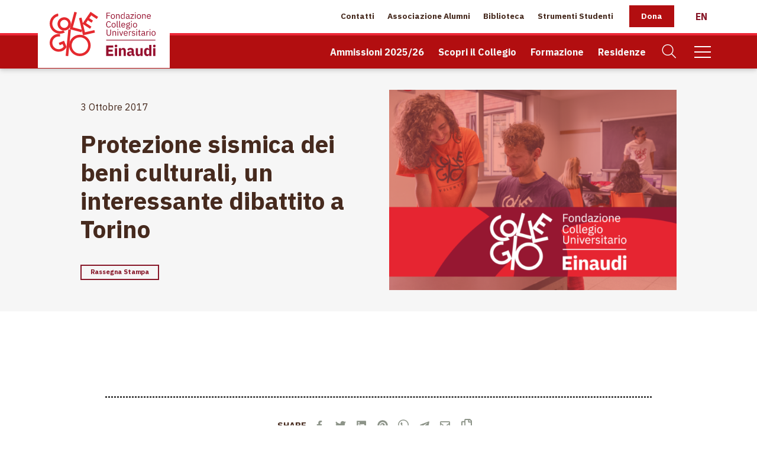

--- FILE ---
content_type: text/html; charset=UTF-8
request_url: https://www.collegioeinaudi.it/rassegna-stampa/protezione-sismica-dei-beni-culturali-un-interessante-dibattito-a-torino/
body_size: 23670
content:

<!doctype html>
<html class="js csstransitions" lang="it-IT" >

    <head>
        <meta charset="UTF-8" />
        <meta name="viewport" content="width=device-width, initial-scale=1.0" />
        <meta name='robots' content='index, follow, max-image-preview:large, max-snippet:-1, max-video-preview:-1' />
	<style>img:is([sizes="auto" i], [sizes^="auto," i]) { contain-intrinsic-size: 3000px 1500px }</style>
	<link rel="alternate" hreflang="it" href="https://www.collegioeinaudi.it/rassegna-stampa/protezione-sismica-dei-beni-culturali-un-interessante-dibattito-a-torino/" />
<link rel="alternate" hreflang="x-default" href="https://www.collegioeinaudi.it/rassegna-stampa/protezione-sismica-dei-beni-culturali-un-interessante-dibattito-a-torino/" />
<link rel="preconnect" href="//cdnjs.cloudflare.com" crossorigin /><link rel="preconnect" href="//unpkg.com" crossorigin /><link rel="preconnect" href="//connect.facebook.net" crossorigin /><link rel="preconnect" href="//www.google-analytics.com" crossorigin /><link rel="preconnect" href="//fonts.gstatic.com" crossorigin /><link rel="preconnect" href="//maps.googleapis.com" crossorigin />
	<!-- This site is optimized with the Yoast SEO plugin v26.8 - https://yoast.com/product/yoast-seo-wordpress/ -->
	<title>Protezione sismica dei beni culturali, un interessante dibattito a Torino - Fondazione Collegio Universitario Einaudi</title>
	<link rel="canonical" href="https://www.collegioeinaudi.it/rassegna-stampa/protezione-sismica-dei-beni-culturali-un-interessante-dibattito-a-torino/" />
	<meta property="og:locale" content="it_IT" />
	<meta property="og:type" content="article" />
	<meta property="og:title" content="Protezione sismica dei beni culturali, un interessante dibattito a Torino - Fondazione Collegio Universitario Einaudi" />
	<meta property="og:url" content="https://www.collegioeinaudi.it/rassegna-stampa/protezione-sismica-dei-beni-culturali-un-interessante-dibattito-a-torino/" />
	<meta property="og:site_name" content="Fondazione Collegio Universitario Einaudi" />
	<meta property="article:published_time" content="2017-10-02T22:00:00+00:00" />
	<meta property="article:modified_time" content="2021-05-25T08:41:04+00:00" />
	<meta name="author" content="guga-collegioeinaudi" />
	<meta name="twitter:card" content="summary_large_image" />
	<meta name="twitter:label1" content="Scritto da" />
	<meta name="twitter:data1" content="guga-collegioeinaudi" />
	<script type="application/ld+json" class="yoast-schema-graph">{"@context":"https://schema.org","@graph":[{"@type":"Article","@id":"https://www.collegioeinaudi.it/rassegna-stampa/protezione-sismica-dei-beni-culturali-un-interessante-dibattito-a-torino/#article","isPartOf":{"@id":"https://www.collegioeinaudi.it/rassegna-stampa/protezione-sismica-dei-beni-culturali-un-interessante-dibattito-a-torino/"},"author":{"name":"guga-collegioeinaudi","@id":"https://www.collegioeinaudi.it/#/schema/person/334b2bf0f122fd7d459a72a5b2861ee6"},"headline":"Protezione sismica dei beni culturali, un interessante dibattito a Torino","datePublished":"2017-10-02T22:00:00+00:00","dateModified":"2021-05-25T08:41:04+00:00","mainEntityOfPage":{"@id":"https://www.collegioeinaudi.it/rassegna-stampa/protezione-sismica-dei-beni-culturali-un-interessante-dibattito-a-torino/"},"wordCount":10,"articleSection":["Rassegna Stampa"],"inLanguage":"it-IT"},{"@type":"WebPage","@id":"https://www.collegioeinaudi.it/rassegna-stampa/protezione-sismica-dei-beni-culturali-un-interessante-dibattito-a-torino/","url":"https://www.collegioeinaudi.it/rassegna-stampa/protezione-sismica-dei-beni-culturali-un-interessante-dibattito-a-torino/","name":"Protezione sismica dei beni culturali, un interessante dibattito a Torino - Fondazione Collegio Universitario Einaudi","isPartOf":{"@id":"https://www.collegioeinaudi.it/#website"},"datePublished":"2017-10-02T22:00:00+00:00","dateModified":"2021-05-25T08:41:04+00:00","author":{"@id":"https://www.collegioeinaudi.it/#/schema/person/334b2bf0f122fd7d459a72a5b2861ee6"},"breadcrumb":{"@id":"https://www.collegioeinaudi.it/rassegna-stampa/protezione-sismica-dei-beni-culturali-un-interessante-dibattito-a-torino/#breadcrumb"},"inLanguage":"it-IT","potentialAction":[{"@type":"ReadAction","target":["https://www.collegioeinaudi.it/rassegna-stampa/protezione-sismica-dei-beni-culturali-un-interessante-dibattito-a-torino/"]}]},{"@type":"BreadcrumbList","@id":"https://www.collegioeinaudi.it/rassegna-stampa/protezione-sismica-dei-beni-culturali-un-interessante-dibattito-a-torino/#breadcrumb","itemListElement":[{"@type":"ListItem","position":1,"name":"Home","item":"https://www.collegioeinaudi.it/"},{"@type":"ListItem","position":2,"name":"Protezione sismica dei beni culturali, un interessante dibattito a Torino"}]},{"@type":"WebSite","@id":"https://www.collegioeinaudi.it/#website","url":"https://www.collegioeinaudi.it/","name":"Fondazione Collegio Universitario Einaudi","description":"","potentialAction":[{"@type":"SearchAction","target":{"@type":"EntryPoint","urlTemplate":"https://www.collegioeinaudi.it/?s={search_term_string}"},"query-input":{"@type":"PropertyValueSpecification","valueRequired":true,"valueName":"search_term_string"}}],"inLanguage":"it-IT"},{"@type":"Person","@id":"https://www.collegioeinaudi.it/#/schema/person/334b2bf0f122fd7d459a72a5b2861ee6","name":"guga-collegioeinaudi","image":{"@type":"ImageObject","inLanguage":"it-IT","@id":"https://www.collegioeinaudi.it/#/schema/person/image/","url":"https://secure.gravatar.com/avatar/00f73c3814a61fc65adc9b8d4c8f9d5e?s=96&d=mm&r=g","contentUrl":"https://secure.gravatar.com/avatar/00f73c3814a61fc65adc9b8d4c8f9d5e?s=96&d=mm&r=g","caption":"guga-collegioeinaudi"},"sameAs":["https://schiavoneguga.com/progetti/collegioeinaudi"]}]}</script>
	<!-- / Yoast SEO plugin. -->


<link rel='dns-prefetch' href='//cdnjs.cloudflare.com' />
<link rel='dns-prefetch' href='//unpkg.com' />
<style id='classic-theme-styles-inline-css' type='text/css'>
/*! This file is auto-generated */
.wp-block-button__link{color:#fff;background-color:#32373c;border-radius:9999px;box-shadow:none;text-decoration:none;padding:calc(.667em + 2px) calc(1.333em + 2px);font-size:1.125em}.wp-block-file__button{background:#32373c;color:#fff;text-decoration:none}
</style>
<style id='global-styles-inline-css' type='text/css'>
:root{--wp--preset--aspect-ratio--square: 1;--wp--preset--aspect-ratio--4-3: 4/3;--wp--preset--aspect-ratio--3-4: 3/4;--wp--preset--aspect-ratio--3-2: 3/2;--wp--preset--aspect-ratio--2-3: 2/3;--wp--preset--aspect-ratio--16-9: 16/9;--wp--preset--aspect-ratio--9-16: 9/16;--wp--preset--color--black: #000000;--wp--preset--color--cyan-bluish-gray: #abb8c3;--wp--preset--color--white: #ffffff;--wp--preset--color--pale-pink: #f78da7;--wp--preset--color--vivid-red: #cf2e2e;--wp--preset--color--luminous-vivid-orange: #ff6900;--wp--preset--color--luminous-vivid-amber: #fcb900;--wp--preset--color--light-green-cyan: #7bdcb5;--wp--preset--color--vivid-green-cyan: #00d084;--wp--preset--color--pale-cyan-blue: #8ed1fc;--wp--preset--color--vivid-cyan-blue: #0693e3;--wp--preset--color--vivid-purple: #9b51e0;--wp--preset--gradient--vivid-cyan-blue-to-vivid-purple: linear-gradient(135deg,rgba(6,147,227,1) 0%,rgb(155,81,224) 100%);--wp--preset--gradient--light-green-cyan-to-vivid-green-cyan: linear-gradient(135deg,rgb(122,220,180) 0%,rgb(0,208,130) 100%);--wp--preset--gradient--luminous-vivid-amber-to-luminous-vivid-orange: linear-gradient(135deg,rgba(252,185,0,1) 0%,rgba(255,105,0,1) 100%);--wp--preset--gradient--luminous-vivid-orange-to-vivid-red: linear-gradient(135deg,rgba(255,105,0,1) 0%,rgb(207,46,46) 100%);--wp--preset--gradient--very-light-gray-to-cyan-bluish-gray: linear-gradient(135deg,rgb(238,238,238) 0%,rgb(169,184,195) 100%);--wp--preset--gradient--cool-to-warm-spectrum: linear-gradient(135deg,rgb(74,234,220) 0%,rgb(151,120,209) 20%,rgb(207,42,186) 40%,rgb(238,44,130) 60%,rgb(251,105,98) 80%,rgb(254,248,76) 100%);--wp--preset--gradient--blush-light-purple: linear-gradient(135deg,rgb(255,206,236) 0%,rgb(152,150,240) 100%);--wp--preset--gradient--blush-bordeaux: linear-gradient(135deg,rgb(254,205,165) 0%,rgb(254,45,45) 50%,rgb(107,0,62) 100%);--wp--preset--gradient--luminous-dusk: linear-gradient(135deg,rgb(255,203,112) 0%,rgb(199,81,192) 50%,rgb(65,88,208) 100%);--wp--preset--gradient--pale-ocean: linear-gradient(135deg,rgb(255,245,203) 0%,rgb(182,227,212) 50%,rgb(51,167,181) 100%);--wp--preset--gradient--electric-grass: linear-gradient(135deg,rgb(202,248,128) 0%,rgb(113,206,126) 100%);--wp--preset--gradient--midnight: linear-gradient(135deg,rgb(2,3,129) 0%,rgb(40,116,252) 100%);--wp--preset--font-size--small: 13px;--wp--preset--font-size--medium: 20px;--wp--preset--font-size--large: 36px;--wp--preset--font-size--x-large: 42px;--wp--preset--spacing--20: 0.44rem;--wp--preset--spacing--30: 0.67rem;--wp--preset--spacing--40: 1rem;--wp--preset--spacing--50: 1.5rem;--wp--preset--spacing--60: 2.25rem;--wp--preset--spacing--70: 3.38rem;--wp--preset--spacing--80: 5.06rem;--wp--preset--shadow--natural: 6px 6px 9px rgba(0, 0, 0, 0.2);--wp--preset--shadow--deep: 12px 12px 50px rgba(0, 0, 0, 0.4);--wp--preset--shadow--sharp: 6px 6px 0px rgba(0, 0, 0, 0.2);--wp--preset--shadow--outlined: 6px 6px 0px -3px rgba(255, 255, 255, 1), 6px 6px rgba(0, 0, 0, 1);--wp--preset--shadow--crisp: 6px 6px 0px rgba(0, 0, 0, 1);}:where(.is-layout-flex){gap: 0.5em;}:where(.is-layout-grid){gap: 0.5em;}body .is-layout-flex{display: flex;}.is-layout-flex{flex-wrap: wrap;align-items: center;}.is-layout-flex > :is(*, div){margin: 0;}body .is-layout-grid{display: grid;}.is-layout-grid > :is(*, div){margin: 0;}:where(.wp-block-columns.is-layout-flex){gap: 2em;}:where(.wp-block-columns.is-layout-grid){gap: 2em;}:where(.wp-block-post-template.is-layout-flex){gap: 1.25em;}:where(.wp-block-post-template.is-layout-grid){gap: 1.25em;}.has-black-color{color: var(--wp--preset--color--black) !important;}.has-cyan-bluish-gray-color{color: var(--wp--preset--color--cyan-bluish-gray) !important;}.has-white-color{color: var(--wp--preset--color--white) !important;}.has-pale-pink-color{color: var(--wp--preset--color--pale-pink) !important;}.has-vivid-red-color{color: var(--wp--preset--color--vivid-red) !important;}.has-luminous-vivid-orange-color{color: var(--wp--preset--color--luminous-vivid-orange) !important;}.has-luminous-vivid-amber-color{color: var(--wp--preset--color--luminous-vivid-amber) !important;}.has-light-green-cyan-color{color: var(--wp--preset--color--light-green-cyan) !important;}.has-vivid-green-cyan-color{color: var(--wp--preset--color--vivid-green-cyan) !important;}.has-pale-cyan-blue-color{color: var(--wp--preset--color--pale-cyan-blue) !important;}.has-vivid-cyan-blue-color{color: var(--wp--preset--color--vivid-cyan-blue) !important;}.has-vivid-purple-color{color: var(--wp--preset--color--vivid-purple) !important;}.has-black-background-color{background-color: var(--wp--preset--color--black) !important;}.has-cyan-bluish-gray-background-color{background-color: var(--wp--preset--color--cyan-bluish-gray) !important;}.has-white-background-color{background-color: var(--wp--preset--color--white) !important;}.has-pale-pink-background-color{background-color: var(--wp--preset--color--pale-pink) !important;}.has-vivid-red-background-color{background-color: var(--wp--preset--color--vivid-red) !important;}.has-luminous-vivid-orange-background-color{background-color: var(--wp--preset--color--luminous-vivid-orange) !important;}.has-luminous-vivid-amber-background-color{background-color: var(--wp--preset--color--luminous-vivid-amber) !important;}.has-light-green-cyan-background-color{background-color: var(--wp--preset--color--light-green-cyan) !important;}.has-vivid-green-cyan-background-color{background-color: var(--wp--preset--color--vivid-green-cyan) !important;}.has-pale-cyan-blue-background-color{background-color: var(--wp--preset--color--pale-cyan-blue) !important;}.has-vivid-cyan-blue-background-color{background-color: var(--wp--preset--color--vivid-cyan-blue) !important;}.has-vivid-purple-background-color{background-color: var(--wp--preset--color--vivid-purple) !important;}.has-black-border-color{border-color: var(--wp--preset--color--black) !important;}.has-cyan-bluish-gray-border-color{border-color: var(--wp--preset--color--cyan-bluish-gray) !important;}.has-white-border-color{border-color: var(--wp--preset--color--white) !important;}.has-pale-pink-border-color{border-color: var(--wp--preset--color--pale-pink) !important;}.has-vivid-red-border-color{border-color: var(--wp--preset--color--vivid-red) !important;}.has-luminous-vivid-orange-border-color{border-color: var(--wp--preset--color--luminous-vivid-orange) !important;}.has-luminous-vivid-amber-border-color{border-color: var(--wp--preset--color--luminous-vivid-amber) !important;}.has-light-green-cyan-border-color{border-color: var(--wp--preset--color--light-green-cyan) !important;}.has-vivid-green-cyan-border-color{border-color: var(--wp--preset--color--vivid-green-cyan) !important;}.has-pale-cyan-blue-border-color{border-color: var(--wp--preset--color--pale-cyan-blue) !important;}.has-vivid-cyan-blue-border-color{border-color: var(--wp--preset--color--vivid-cyan-blue) !important;}.has-vivid-purple-border-color{border-color: var(--wp--preset--color--vivid-purple) !important;}.has-vivid-cyan-blue-to-vivid-purple-gradient-background{background: var(--wp--preset--gradient--vivid-cyan-blue-to-vivid-purple) !important;}.has-light-green-cyan-to-vivid-green-cyan-gradient-background{background: var(--wp--preset--gradient--light-green-cyan-to-vivid-green-cyan) !important;}.has-luminous-vivid-amber-to-luminous-vivid-orange-gradient-background{background: var(--wp--preset--gradient--luminous-vivid-amber-to-luminous-vivid-orange) !important;}.has-luminous-vivid-orange-to-vivid-red-gradient-background{background: var(--wp--preset--gradient--luminous-vivid-orange-to-vivid-red) !important;}.has-very-light-gray-to-cyan-bluish-gray-gradient-background{background: var(--wp--preset--gradient--very-light-gray-to-cyan-bluish-gray) !important;}.has-cool-to-warm-spectrum-gradient-background{background: var(--wp--preset--gradient--cool-to-warm-spectrum) !important;}.has-blush-light-purple-gradient-background{background: var(--wp--preset--gradient--blush-light-purple) !important;}.has-blush-bordeaux-gradient-background{background: var(--wp--preset--gradient--blush-bordeaux) !important;}.has-luminous-dusk-gradient-background{background: var(--wp--preset--gradient--luminous-dusk) !important;}.has-pale-ocean-gradient-background{background: var(--wp--preset--gradient--pale-ocean) !important;}.has-electric-grass-gradient-background{background: var(--wp--preset--gradient--electric-grass) !important;}.has-midnight-gradient-background{background: var(--wp--preset--gradient--midnight) !important;}.has-small-font-size{font-size: var(--wp--preset--font-size--small) !important;}.has-medium-font-size{font-size: var(--wp--preset--font-size--medium) !important;}.has-large-font-size{font-size: var(--wp--preset--font-size--large) !important;}.has-x-large-font-size{font-size: var(--wp--preset--font-size--x-large) !important;}
:where(.wp-block-post-template.is-layout-flex){gap: 1.25em;}:where(.wp-block-post-template.is-layout-grid){gap: 1.25em;}
:where(.wp-block-columns.is-layout-flex){gap: 2em;}:where(.wp-block-columns.is-layout-grid){gap: 2em;}
:root :where(.wp-block-pullquote){font-size: 1.5em;line-height: 1.6;}
</style>
<link rel='stylesheet preload' crossorigin='true' as='font' id='main-stylesheet-preload-css' href='https://www.collegioeinaudi.it/wp-content/themes/FoundationPress/assets/stylesheets/foundation.css?last_time=1678888955' type='text/css' media='all' />
<link rel='stylesheet' id='style-sviluppo-min-css' href='https://www.collegioeinaudi.it/wp-content/themes/FoundationPress-CollegioEinaudi/style-sviluppo.min.css?last_time=1733089507' type='text/css' media='all' />
<script type="text/javascript" id="wpml-cookie-js-extra">
/* <![CDATA[ */
var wpml_cookies = {"wp-wpml_current_language":{"value":"it","expires":1,"path":"\/"}};
var wpml_cookies = {"wp-wpml_current_language":{"value":"it","expires":1,"path":"\/"}};
/* ]]> */
</script>
<script type="text/javascript" src="https://www.collegioeinaudi.it/wp-content/plugins/sitepress-multilingual-cms/res/js/cookies/language-cookie.js" id="wpml-cookie-js" defer="defer" data-wp-strategy="defer"></script>
<script async type="text/javascript" src="//cdnjs.cloudflare.com/ajax/libs/photoswipe/4.1.3/photoswipe.min.js" id="photoswipejs-async-js"></script>
<script async type="text/javascript" src="//cdnjs.cloudflare.com/ajax/libs/photoswipe/4.1.3/photoswipe-ui-default.min.js" id="photoswipeuijs-async-js"></script>
<script type="text/javascript" src="//unpkg.com/swiper@6.4.8/swiper-bundle.min.js" id="swiperjs-js"></script>
<script type="text/javascript" src="//cdnjs.cloudflare.com/ajax/libs/jquery/3.5.1/jquery.min.js" id="jquery-js"></script>
<script type="text/javascript" id="whp9461front.js2791-js-extra">
/* <![CDATA[ */
var whp_local_data = {"add_url":"https:\/\/www.collegioeinaudi.it\/wp-admin\/post-new.php?post_type=event","ajaxurl":"https:\/\/www.collegioeinaudi.it\/wp-admin\/admin-ajax.php"};
/* ]]> */
</script>
<script type="text/javascript" src="https://www.collegioeinaudi.it/wp-content/plugins/wp-security-hardening/modules/js/front.js" id="whp9461front.js2791-js"></script>
<link rel="https://api.w.org/" href="https://www.collegioeinaudi.it/wp-json/" /><link rel="alternate" title="JSON" type="application/json" href="https://www.collegioeinaudi.it/wp-json/wp/v2/posts/1978" /><link rel="alternate" title="oEmbed (JSON)" type="application/json+oembed" href="https://www.collegioeinaudi.it/wp-json/oembed/1.0/embed?url=https%3A%2F%2Fwww.collegioeinaudi.it%2Frassegna-stampa%2Fprotezione-sismica-dei-beni-culturali-un-interessante-dibattito-a-torino%2F" />
<link rel="alternate" title="oEmbed (XML)" type="text/xml+oembed" href="https://www.collegioeinaudi.it/wp-json/oembed/1.0/embed?url=https%3A%2F%2Fwww.collegioeinaudi.it%2Frassegna-stampa%2Fprotezione-sismica-dei-beni-culturali-un-interessante-dibattito-a-torino%2F&#038;format=xml" />
<link rel="icon" href="https://www.collegioeinaudi.it/wp-content/uploads/2021/06/favicon.png"><meta name="generator" content="Studio42 - Wordpress theme by Schiavone & Guga" />		<!--IUB-COOKIE-BLOCK-START-->
		<script class="_iub_cs_activate-inline" data-cookieconsent="statistics">
			! function(f, b, e, v, n, t, s) {
				if (f.fbq) return;
				n = f.fbq = function() {
					n.callMethod ?
						n.callMethod.apply(n, arguments) : n.queue.push(arguments)
				};
				if (!f._fbq) f._fbq = n;
				n.push = n;
				n.loaded = !0;
				n.version = '2.0';
				n.queue = [];
				t = b.createElement(e);
				t.async = !0;
				t.src = v;
				s = b.getElementsByTagName(e)[0];
				s.parentNode.insertBefore(t, s)
			}(window, document, 'script',
				'https://connect.facebook.net/en_US/fbevents.js');

			fbq('init', '1001851349833529');
			fbq('track', 'PageView');
		</script>
		<noscript>
			<img height="1" width="1" src="https://www.facebook.com/tr?id=1001851349833529&ev=PageView
&noscript=1" />
		</noscript>
		<!--IUB-COOKIE-BLOCK-END-->

	
		<!--IUB-COOKIE-BLOCK-START-->

					<script async src="https://www.googletagmanager.com/gtag/js?id=G-HJEF5HRPB0"></script>
		
		<!-- <script class="_iub_cs_activate-inline"> bounce rate problem-->
		<script data-cookieconsent="statistics" class="_iub_cs_activate-inline">
			window.dataLayer = window.dataLayer || [];

			function gtag() {
				dataLayer.push(arguments);
			}

			gtag('js', new Date());

			gtag('config', 'G-HJEF5HRPB0', {
				'anonymize_ip': true,
				'debug_mode': false,
			});

							gtag('event', 'NavigationLanguage', 'it', 'it');
			
		</script>
		<!--IUB-COOKIE-BLOCK-END-->

	<script async data-suppressedsrc="https://www.googletagmanager.com/gtag/js?id=AW-11181627230" class="_iub_cs_activate"></script>
<script class="_iub_cs_activate-inline" data-cookieconsent="statistics">
	window.dataLayer = window.dataLayer || [];

	function gtag() {
		dataLayer.push(arguments);
	}
	gtag('js', new Date());
	gtag('config', 'AW-11181627230');
</script>
    </head>

    <body class="post-template-default single single-post postid-1978 single-format-standard wp-embed-responsive cat-rassegna-stampa">

    

    
    		<header id="site-header" role="banner">
			
		<!-- AUX MENU -->
		<nav class="aux-navigation show-for-large" role="navigation">

			<div class="aux-menu row collapse align-middle ">
				<div class="column large-3 menu-left"><ul class="menu align-left"><li class="menu-item-logo"><a href="https://www.collegioeinaudi.it" aria-label="Home Page"><img src="https://www.collegioeinaudi.it/wp-content/uploads/2021/06/collegio-einaudi-logo-color.svg" alt="Fondazione Collegio Universitario Einaudi" title="Home Page" class="logo fade-in"/></a></li></ul></div><div class="column  menu-centered"></div><div class="column large-8 menu-right"><ul class="menu float-right"><li id="menu-item-6799" class="menu-item menu-item-type-post_type menu-item-object-page menu-item-6799"><a href="https://www.collegioeinaudi.it/contatti/">Contatti</a></li>
<li id="menu-item-2826" class="menu-item menu-item-type-custom menu-item-object-custom menu-item-2826"><a href="https://einaudialumni.it/">Associazione Alumni</a></li>
<li id="menu-item-4533" class="menu-item menu-item-type-post_type menu-item-object-page menu-item-4533"><a href="https://www.collegioeinaudi.it/biblioteca/">Biblioteca</a></li>
<li id="menu-item-2828" class="menu-item menu-item-type-custom menu-item-object-custom menu-item-has-children menu-item-2828"><a href="#">Strumenti Studenti</a>
<ul class="menu vertical dropdown menu-fade-in hide">
	<li id="menu-item-3289" class="menu-item menu-item-type-custom menu-item-object-custom menu-item-3289"><a href="https://portalestudenti.collegioeinaudi.it/apps/V3.1/sol/public/">Portale Studenti<div class="icon float-left"><svg id="Livello_1" data-name="Livello 1" xmlns="http://www.w3.org/2000/svg" viewbox="0 0 960 960" class="width-8 mr-3"><defs><style>.cls-1{fill:#e5292e;}.cls-2{fill:#b20e10;}</style></defs><path class="cls-1" d="M480,161.65c-176.3,0-319.21,142.94-319.21,319.25A318.53,318.53,0,0,0,269.69,721.07c.54-79.42,65.66-144.23,145.2-144.23H545.11c79.54,0,144.63,64.81,145.2,144.23A318.53,318.53,0,0,0,799.23,480.9C799.23,304.59,656.32,161.65,480,161.65Zm0,376.66A126.64,126.64,0,1,1,606.62,411.67,126.64,126.64,0,0,1,480,538.31Z"></path><path class="cls-2" d="M480,543.21c-72.54,0-131.55-59-131.55-131.54A131.7,131.7,0,0,1,480,280.12c72.53,0,131.54,59,131.54,131.55S552.53,543.21,480,543.21Zm0-253.27A121.73,121.73,0,1,0,601.72,411.67,121.87,121.87,0,0,0,480,289.94Z"></path><path class="cls-2" d="M480.57,485.81a73.52,73.52,0,0,1-53.66-23,4.91,4.91,0,1,1,7.11-6.78,64.32,64.32,0,0,0,92,1.09,4.91,4.91,0,0,1,7,7A73.66,73.66,0,0,1,480.57,485.81Z"></path><path class="cls-2" d="M480.16,798.35A324.2,324.2,0,0,1,266.39,718l-1.83-1.6v-2.43c.55-82.44,68.06-149.51,150.49-149.51H545.28c82.43,0,149.94,67.06,150.49,149.48v2.43l-1.82,1.6A324.21,324.21,0,0,1,480.16,798.35ZM275.23,711.59a313.85,313.85,0,0,0,409.88,0c-1.8-75.5-64-136.52-139.83-136.52H415.06C339.26,575.05,277,636.08,275.23,711.59Z"></path></svg>
</div></a></li>
	<li id="menu-item-3290" class="menu-item menu-item-type-custom menu-item-object-custom menu-item-3290"><a href="https://collegioeinaudiplus.extralearning.it/">Portale Formazione<div class="icon float-left"><svg id="Livello_1" data-name="Livello 1" xmlns="http://www.w3.org/2000/svg" viewbox="0 0 960 960" class="width-8 mr-3"><defs><style>.cls-1{fill:#e5292e;}.cls-2{fill:#b20e10;}</style></defs><path class="cls-1" d="M130.34,701.83h330.8c7.69,0,13.91-6.48,13.91-14.48l4.23-199.16-348.94,2.29c-7.68,0-13.91,6.49-13.91,14.49V687.35C116.43,695.35,122.66,701.83,130.34,701.83Z"></path><rect class="cls-1" x="159.26" y="445.43" width="92.94" height="83.65" rx="15.09"></rect><path class="cls-2" d="M799.19,486.92h-9.32v-27a9.84,9.84,0,0,0-9.83-9.83h-64a9.84,9.84,0,0,0-9.83,9.83v24.47h-9.32V459.91a19.17,19.17,0,0,1,19.15-19.14h64a19.17,19.17,0,0,1,19.15,19.14Z"></path><path class="cls-2" d="M618.6,303.24h-9.32v-27a9.84,9.84,0,0,0-9.83-9.83h-64a9.84,9.84,0,0,0-9.83,9.83v24.46h-9.32V276.23a19.17,19.17,0,0,1,19.15-19.15h64a19.17,19.17,0,0,1,19.15,19.15Z"></path><path class="cls-2" d="M450.68,303.24h-9.32v-27a9.84,9.84,0,0,0-9.83-9.83h-64a9.84,9.84,0,0,0-9.82,9.83v24.46h-9.32V276.23a19.17,19.17,0,0,1,19.14-19.15h64a19.17,19.17,0,0,1,19.15,19.15Z"></path><path class="cls-2" d="M823.88,702.92H494.44a19.72,19.72,0,0,1-19.69-19.69V501.71A19.72,19.72,0,0,1,494.44,482H823.88a19.71,19.71,0,0,1,19.69,19.69V683.23A19.71,19.71,0,0,1,823.88,702.92ZM494.44,491.22A10.51,10.51,0,0,0,484,501.71V683.23a10.51,10.51,0,0,0,10.49,10.49H823.88a10.5,10.5,0,0,0,10.49-10.49V501.71a10.5,10.5,0,0,0-10.49-10.49Z"></path><path class="cls-2" d="M650.15,490.75H311.32A19.77,19.77,0,0,1,291.57,471V317.09a19.76,19.76,0,0,1,19.75-19.74H650.15a19.76,19.76,0,0,1,19.75,19.74V471A19.77,19.77,0,0,1,650.15,490.75ZM311.32,306.66a10.44,10.44,0,0,0-10.43,10.43V471a10.44,10.44,0,0,0,10.43,10.43H650.15A10.44,10.44,0,0,0,660.58,471V317.09a10.44,10.44,0,0,0-10.43-10.43Z"></path></svg>
</div></a></li>
	<li id="menu-item-3292" class="menu-item menu-item-type-custom menu-item-object-custom menu-item-3292"><a href="https://intranet.collegioeinaudi.it/">Intranet<div class="icon float-left"><svg version="1.1" id="Livello_1" xmlns="http://www.w3.org/2000/svg" xmlns:xlink="http://www.w3.org/1999/xlink" x="0px" y="0px" viewbox="0 0 512 512" style="enable-background:new 0 0 512 512;" xml:space="preserve" class="width-8 mr-3">
<style type="text/css">
	.st0{fill:#E62A2E;}
	.st1{fill:#B20E10;}
	.st2{fill:#009FE3;}
</style>
<g>
	<path class="st0" d="M74.6,291.9h362.1V95.7c0-10.7-8.7-19.4-19.4-19.4H94.1c-10.7,0-19.4,8.7-19.4,19.4V291.9z"></path>
	<path class="st1" d="M409.5,362.6H102.5c-17.3,0-31.5-14.1-31.5-31.5V103.2c0-17.4,14.1-31.5,31.5-31.5h306.9
		c17.3,0,31.5,14.1,31.5,31.5v227.9C440.9,348.5,426.8,362.6,409.5,362.6z M102.5,77.6c-14.1,0-25.6,11.5-25.6,25.6v227.9
		c0,14.1,11.5,25.6,25.6,25.6h306.9c14.1,0,25.6-11.5,25.6-25.6V103.2c0-14.1-11.5-25.6-25.6-25.6H102.5z"></path>
	<path class="st1" d="M362.8,440.3H152.5v-19c0-12.1,9.9-22,22-22h166.4c12.1,0,22,9.8,22,22V440.3z M158.4,434.4h198.5v-13.2
		c0-8.9-7.2-16.1-16.1-16.1H174.5c-8.9,0-16.1,7.2-16.1,16.1V434.4z"></path>
	
		<rect x="306.3" y="359.4" transform="matrix(0.9322 -0.362 0.362 0.9322 -117.1315 137.8105)" class="st1" width="5.9" height="44.3"></rect>
	
		<rect x="183.9" y="378.6" transform="matrix(0.362 -0.9322 0.9322 0.362 -224.1724 435.5319)" class="st1" width="44.3" height="5.9"></rect>
	<path class="st1" d="M256,339.8c-9.9,0-18-8.1-18-18c0-9.9,8.1-18,18-18c9.9,0,18,8.1,18,18C274,331.7,265.9,339.8,256,339.8z
		 M256,309.7c-6.7,0-12.1,5.4-12.1,12.1c0,6.7,5.4,12.1,12.1,12.1c6.7,0,12.1-5.4,12.1-12.1C268.1,315.1,262.7,309.7,256,309.7z"></path>
</g>
</svg>
</div></a></li>
	<li id="menu-item-5046" class="menu-item menu-item-type-custom menu-item-object-custom menu-item-5046"><a href="https://www.collegioeinaudi.it/bando/conferma-2025-26/">Bando di Conferma<div class="icon float-left"><svg version="1.1" id="Livello_1" xmlns="http://www.w3.org/2000/svg" xmlns:xlink="http://www.w3.org/1999/xlink" x="0px" y="0px" viewbox="0 0 960 960" style="enable-background:new 0 0 960 960;" xml:space="preserve" class="width-8 mr-3">
<style type="text/css">
	.st0{fill:#E5292E;}
	.st1{fill:#B20E10;}
	.st2{fill:none;}
</style>
<g>
	<g>
		<path class="st0" d="M394.9,170.2c-3.6-5.4-3.7-8.2-8.2-8.2h-82.2c-4.5,0-8.2,3.7-8.2,8.2l127.4,245.9l32.6-7l31.4-66.3
			L394.9,170.2z"></path>
	</g>
	<g>
		<path class="st1" d="M480,798c-109.7,0-199-89.3-199-199c0-109.7,89.3-199,199-199c109.7,0,199,89.3,199,199
			C679,708.7,589.7,798,480,798z M480,410.1c-104.1,0-188.9,84.7-188.9,188.9c0,104.1,84.7,188.9,188.9,188.9
			c104.1,0,188.9-84.7,188.9-188.9C668.9,494.9,584.1,410.1,480,410.1z"></path>
	</g>
	<g>
		<path class="st1" d="M480,738.5c-76.9,0-139.5-62.6-139.5-139.5S403.1,459.5,480,459.5c76.9,0,139.5,62.6,139.5,139.5
			S556.9,738.5,480,738.5z M480,469.7c-71.3,0-129.3,58-129.3,129.3s58,129.3,129.3,129.3c71.3,0,129.3-58,129.3-129.3
			S551.3,469.7,480,469.7z"></path>
	</g>
	<g>
		<path class="st0" d="M486.5,537.2l15.6,31.7c1.1,2.2,3.1,3.6,5.5,4l34.9,5.1c6,0.9,8.4,8.2,4,12.4L521.4,615
			c-1.7,1.7-2.5,4.1-2.1,6.5l6,34.8c1,6-5.2,10.5-10.6,7.7l-31.3-16.4c-2.1-1.1-4.7-1.1-6.8,0L445.3,664c-5.4,2.8-11.6-1.7-10.6-7.7
			l6-34.8c0.4-2.4-0.4-4.8-2.1-6.5l-25.3-24.6c-4.3-4.2-1.9-11.6,4-12.4l34.9-5.1c2.4-0.3,4.4-1.8,5.5-4l15.6-31.7
			C476.1,531.8,483.9,531.8,486.5,537.2z"></path>
	</g>
	<g>
		<path class="st1" d="M558.1,417.9l-9-4.6l117.8-232.4c-0.4-1.3-1.6-2.2-3-2.2h-82.2c-0.6,0-1.2,0.8-2.8,3.7
			c-0.3,0.6-0.7,1.3-1,1.9l-116.5,221l-9-4.7l116.6-221.1c0.4-0.7,0.7-1.2,1-1.8c1.9-3.6,4.8-9.1,11.7-9.1h82.2
			c7.3,0,13.3,6,13.3,13.3v1.2L558.1,417.9z"></path>
	</g>
</g>
</svg>
</div></a></li>
	<li id="menu-item-3291" class="menu-item menu-item-type-custom menu-item-object-custom menu-item-3291"><a href="https://einaudi.erasmo.it/Opac/Default.aspx">Biblioteca<div class="icon float-left"><svg version="1.1" id="Livello_1" xmlns="http://www.w3.org/2000/svg" xmlns:xlink="http://www.w3.org/1999/xlink" x="0px" y="0px" viewbox="0 0 512 512" style="enable-background:new 0 0 512 512;" xml:space="preserve" class="width-8 mr-3">
<style type="text/css">
	.st0{fill:#E62A2E;}
	.st1{fill:#B20E10;}
	.st2{fill:#009FE3;}
</style>
<g>
	<rect x="78.3" y="346.5" class="st0" width="98.7" height="43.3"></rect>
	<rect x="179.1" y="364.6" class="st0" width="77.8" height="37.5"></rect>
	<rect x="78.9" y="125.7" class="st0" width="98.3" height="34.9"></rect>
	<path class="st0" d="M128.3,237.7L128.3,237.7c14.8,0,26.8-11.9,26.8-26.7V211c0-14.7-11.9-26.7-26.7-26.7h-0.1
		c-14.7,0-26.7,11.9-26.7,26.7v0.1C101.6,225.8,113.6,237.7,128.3,237.7z"></path>
	<rect x="178.9" y="106" class="st0" width="78.3" height="41.6"></rect>
	
		<rect x="278.3" y="168.6" transform="matrix(0.9664 -0.257 0.257 0.9664 -36.6179 90.5317)" class="st0" width="99.3" height="33.5"></rect>
	
		<rect x="324.9" y="340.5" transform="matrix(0.9664 -0.257 0.257 0.9664 -81.2073 108.662)" class="st0" width="100.2" height="48.8"></rect>
	<path class="st1" d="M253.7,439h-71.7c-4.2,0-7.7-3.4-7.7-7.7V80.7c0-4.2,3.4-7.7,7.7-7.7h71.7c4.2,0,7.7,3.4,7.7,7.7v350.6
		C261.4,435.6,258,439,253.7,439z M182.1,78.9c-1,0-1.8,0.8-1.8,1.8v350.6c0,1,0.8,1.8,1.8,1.8h71.7c1,0,1.8-0.8,1.8-1.8V80.7
		c0-1-0.8-1.8-1.8-1.8H182.1z"></path>
	<path class="st1" d="M171.8,439H81.6c-4.2,0-7.7-3.4-7.7-7.7v-303c0-3.8,2.9-7.7,9.4-7.7h90.2c3,0,6,3.9,6,7.7v303
		C179.5,435.6,176,439,171.8,439z M83.3,126.4c-0.8,0-3.5,0.1-3.5,1.8v303c0,1,0.8,1.8,1.8,1.8h90.2c1,0,1.8-0.8,1.8-1.8v-303
		c0-0.8-0.5-1.5-0.8-1.8H83.3z"></path>
	<path class="st1" d="M342.9,434.8c-1.4,0-2.7-0.4-3.9-1.1c-1.8-1.1-3-2.7-3.5-4.7l-68.9-275.4c-1-4.1,1.5-8.3,5.6-9.3l87.5-21.9
		c2-0.5,4.1-0.2,5.8,0.9c1.8,1.1,3,2.7,3.5,4.7l68.9,275.4c1,4.1-1.5,8.3-5.6,9.3l-87.5,21.9C344.2,434.8,343.5,434.8,342.9,434.8z
		 M361.5,128.1c-0.1,0-0.3,0-0.4,0.1L273.6,150c-1,0.2-1.6,1.2-1.3,2.2l68.9,275.4c0.1,0.5,0.4,0.9,0.8,1.1c0.4,0.3,0.9,0.3,1.4,0.2
		l87.5-21.9c1-0.2,1.6-1.2,1.3-2.2l-68.9-275.4c-0.1-0.5-0.4-0.9-0.8-1.1C362.1,128.2,361.8,128.1,361.5,128.1z"></path>
</g>
</svg>
</div></a></li>
	<li id="menu-item-3293" class="menu-item menu-item-type-custom menu-item-object-custom menu-item-3293"><a href="https://www.collegioeinaudi.it/wp-content/uploads/2025/01/regolamento-tps-dal-01-09-2024-def.pdf">Regolamento Studenti<div class="icon float-left"><svg version="1.1" id="Livello_1" xmlns="http://www.w3.org/2000/svg" xmlns:xlink="http://www.w3.org/1999/xlink" x="0px" y="0px" viewbox="0 0 960 960" style="enable-background:new 0 0 960 960;" xml:space="preserve" class="width-8 mr-3">
<style type="text/css">
	.st0{fill:#E5292E;}
	.st1{fill:#B20E10;}
	.st2{fill:none;}
</style>
<g>
	<g>
		<g>
			<rect x="595.9" y="416.4" class="st1" width="10.3" height="300.2"></rect>
		</g>
		<g>
			<rect x="531.1" y="416.4" class="st1" width="10.3" height="300.2"></rect>
		</g>
	</g>
	<g>
		<g>
			<rect x="418.5" y="416.4" class="st1" width="10.3" height="300.2"></rect>
		</g>
		<g>
			<rect x="353.8" y="416.4" class="st1" width="10.3" height="300.2"></rect>
		</g>
	</g>
	<g>
		<g>
			<rect x="241.2" y="416.4" class="st1" width="10.3" height="300.2"></rect>
		</g>
		<g>
			<rect x="176.5" y="416.4" class="st1" width="10.3" height="300.2"></rect>
		</g>
	</g>
	<g>
		<g>
			<rect x="773.2" y="416.4" class="st1" width="10.3" height="300.2"></rect>
		</g>
		<g>
			<rect x="708.5" y="416.4" class="st1" width="10.3" height="300.2"></rect>
		</g>
	</g>
	<g>
		<path class="st1" d="M819.2,789.1H143.1c-4.4,0-8-3.6-8-8v-47.8c0-12.2,9.9-22.1,22.1-22.1h647.9c12.2,0,22.1,9.9,22.1,22.1v47.8
			C827.3,785.5,823.7,789.1,819.2,789.1z M145.4,778.7h671.5v-45.4c0-6.5-5.3-11.8-11.8-11.8H157.2c-6.5,0-11.8,5.3-11.8,11.8V778.7
			z"></path>
	</g>
	<g>
		<path class="st0" d="M436.7,369.5h86.7c16.6,0,30-13.4,30-30v0c0-16.6-13.4-30-30-30h-86.7c-16.6,0-30,13.4-30,30v0
			C406.6,356,420.1,369.5,436.7,369.5z"></path>
	</g>
	<g>
		<path class="st1" d="M809.1,374.8c-4.2,0-8.4-0.8-12.5-2.5L480,238.2l-316.6,134c-16.4,6.9-35.3-0.8-42.3-17.1
			c-3.4-7.9-3.4-16.7-0.2-24.7c3.2-8,9.4-14.2,17.3-17.6l326.8-138.3c4.6-2.3,9.7-3.6,14.8-3.6c0.1,0,0.2,0,0.2,0
			c5.1,0,10.2,1.2,14.8,3.6l326.8,138.3c7.9,3.4,14.1,9.6,17.3,17.6c3.2,8,3.2,16.7-0.2,24.7C833.6,367.4,821.7,374.8,809.1,374.8z
			 M480,227l320.6,135.7c11.1,4.7,24-0.5,28.7-11.6c2.3-5.4,2.3-11.3,0.1-16.8c-2.2-5.4-6.4-9.7-11.8-11.9l0,0L490.3,183.8
			c-3.2-1.7-6.7-2.6-10.3-2.5c-3.6-0.1-7.2,0.9-10.3,2.5l-0.4,0.2l-327,138.4c-5.4,2.3-9.6,6.5-11.8,11.9
			c-2.2,5.4-2.2,11.4,0.1,16.8c4.7,11.1,17.6,16.3,28.7,11.6L480,227z"></path>
	</g>
	<g>
		<polygon class="st1" points="783.8,421.5 176.2,421.5 176.2,358.2 187.1,358.2 187.1,410.7 772.9,410.7 772.9,356.3 783.8,356.3 
					"></polygon>
	</g>
</g>
</svg>
</div></a></li>
	<li id="menu-item-26298" class="menu-item menu-item-type-custom menu-item-object-custom menu-item-26298"><a href="https://einaudito.collegioeinaudi.it/">Einaudito<div class="icon float-left"><svg id="Livello_1" data-name="Livello 1" xmlns="http://www.w3.org/2000/svg" viewbox="0 0 960 960" class="width-8 mr-3"><defs><style>.cls-1{fill:#b20e10;}.cls-2{fill:#e5292e;}</style></defs><path class="cls-1" d="M473.08,764.69h0l-269.85-.31a5,5,0,0,1,0-9.94h0l269.85.31a5,5,0,0,1,0,9.94Z"></path><path class="cls-1" d="M482.68,760.14a5,5,0,0,1-3.15-1.13c-89.67-73.53-268.13-1.59-269.86-.8a5,5,0,1,1-4.11-9.05C206,749,253.35,729,314.87,720c74.71-10.94,132.23-.38,171,31.38a5,5,0,0,1-3.15,8.81Z"></path><path class="cls-2" d="M203.87,368.62H178.51a19.77,19.77,0,0,0-19.78,19.77l0,390.32a19.78,19.78,0,0,0,19.78,19.77l279.4,0a24.23,24.23,0,0,1,44.14,0l279.4,0a19.77,19.77,0,0,0,19.78-19.77l0-390.32a19.78,19.78,0,0,0-19.78-19.77H754.68l0,390.79-551.48,0,0-390.79"></path><path class="cls-1" d="M486.22,757.61a5,5,0,0,1-3.74-8.23c27.47-31.49,75.21-56.77,141.88-75.15a660.55,660.55,0,0,1,87.31-17.64l0-372.42c-52.85-4.47-131.88,6-216.16,77.6-2.58,2.2-4.15,3.53-5.18,4.22a5,5,0,0,1-5.52-8.27c.56-.36,2.36-1.9,4.27-3.52,89.34-75.92,173.33-85.13,228.07-79.5a5,5,0,0,1,4.46,4.94l0,381.35a5,5,0,0,1-4.45,4.94c-1.64.17-164.56,18.2-227.2,90A4.93,4.93,0,0,1,486.22,757.61Z"></path><path class="cls-1" d="M486.22,757.61a5,5,0,0,1-5-4.89c-1.09-68.65-26-122.27-74.05-159.35-36-27.77-72.21-35.37-72.57-35.44a5,5,0,0,1-4-4.88l1-386.58a5,5,0,0,1,5.78-4.89c1.79.3,44.2,7.65,84.43,39.6,46.86,37.21,71,92.82,69.89,160.8l-.53,390.67a5,5,0,0,1-4.93,5ZM340.59,549.13c10.74,2.78,41.27,12.23,72.34,36.11,25,19.24,53.69,50.83,68.41,100.25l.44-323.59c1.1-65.79-21.15-117.22-66.13-152.94a196.39,196.39,0,0,0-74.11-36.36Z"></path><path class="cls-1" d="M486.22,757.62a5,5,0,0,1-4.79-3.65C450.23,640.89,269.84,593.54,268,593.08a5,5,0,0,1-3.74-4.78l-2.73-389.43a5,5,0,0,1,6.44-4.79c21.6,6.69,58.24,17.29,64.56,17.29a5,5,0,0,1,0,9.94c-8.27,0-44.58-10.75-61-15.75l2.65,378.91a512.58,512.58,0,0,1,93.73,37.63C434.84,657.35,477.41,702,491,751.32a5,5,0,0,1-3.47,6.11A4.68,4.68,0,0,1,486.22,757.62Z"></path><path class="cls-1" d="M757.08,764.32l-553.84.06a5,5,0,0,1-5-5c.72-107.76,2.36-388.7,1.39-400.62a5.61,5.61,0,0,1,.73-4c4.82-8,62.07-20.57,62.63-20.67a5,5,0,1,1,1.63,9.8c-8.6,1.44-46.86,11.62-55.15,16,.75,23,.33,155.51-1.26,394.6l543.87-.05,0-388.24C740.64,360,723,351.41,717.26,350.59a5,5,0,1,1,1.4-9.84c10,1.43,37.64,16.37,40.76,18.07a5,5,0,0,1,2.59,4.36l0,396.18A5,5,0,0,1,757.08,764.32ZM209.26,356.27a12.14,12.14,0,0,1,.18,2.09A4.4,4.4,0,0,0,209.26,356.27Z"></path><path class="cls-1" d="M479.82,760.14a5,5,0,0,1-3.15-8.81c38.72-31.77,96.23-42.32,171-31.41,61.52,9,108.88,29,109.31,29.19a5,5,0,0,1-4.11,9c-1.73-.79-180.2-72.7-269.86.85A4.93,4.93,0,0,1,479.82,760.14Z"></path></svg>
</div></a></li>
</ul>
</li>
<li id="menu-item-23765" class="_menu-btn menu-item menu-item-type-post_type menu-item-object-page menu-item-23765"><a href="https://www.collegioeinaudi.it/donazioni-2025-casa-e-dove-batte-il-cuore/">Dona</a></li>
<li class="menu-item-lang menu-item-lang-it current-language"><a href="https://www.collegioeinaudi.it/rassegna-stampa/protezione-sismica-dei-beni-culturali-un-interessante-dibattito-a-torino/" aria-label="Italiano"><span class="lang lang-it" title="Italiano">it</span></a></li><li class="menu-item-lang menu-item-lang-en "><a href="https://www.collegioeinaudi.it/en/" aria-label="English"><span class="lang lang-en" title="English">en</span></a></li></ul></div>			</div>

		</nav>
		<!-- Fine AUX MENU -->

	
		<!-- MAIN MENU -->
		<nav class="site-navigation show-for-large" role="navigation">

			<div class="site-menu row align-middle collapse ">
				<div class="column large-3 menu-left"></div><div class="column  menu-centered"></div><div class="column large-9 menu-right"><ul class="menu float-right"><li id="menu-item-25113" class="menu-item menu-item-type-post_type menu-item-object-page menu-item-25113"><a href="https://www.collegioeinaudi.it/ammissioni-2025-26/">Ammissioni 2025/26</a></li>
<li id="menu-item-5043" class="menu-item menu-item-type-post_type menu-item-object-page menu-item-5043"><a href="https://www.collegioeinaudi.it/scopri-il-collegio/">Scopri il Collegio</a></li>
<li id="menu-item-25101" class="menu-item menu-item-type-post_type menu-item-object-page menu-item-25101"><a href="https://www.collegioeinaudi.it/formazione/">Formazione</a></li>
<li id="menu-item-6837" class="menu-item menu-item-type-post_type menu-item-object-page menu-item-6837"><a href="https://www.collegioeinaudi.it/residenze/">Residenze</a></li>
<li class="menu-item-icon menu-item-icon-search"><a class="modal-search-menu" aria-label="Cerca"><svg class="icon search " xmlns="https://www.w3.org/2000/svg" viewBox="0 0 544 544"><path d="M508.5 481.6l-129-129c-2.3-2.3-5.3-3.5-8.5-3.5h-10.3C395 312 416 262.5 416 208 416 93.1 322.9 0 208 0S0 93.1 0 208s93.1 208 208 208c54.5 0 104-21 141.1-55.2V371c0 3.2 1.3 6.2 3.5 8.5l129 129c4.7 4.7 12.3 4.7 17 0l9.9-9.9c4.7-4.7 4.7-12.3 0-17zM208 384c-97.3 0-176-78.7-176-176S110.7 32 208 32s176 78.7 176 176-78.7 176-176 176z"/></svg></a></li><li class="menu-item-icon">
                <a class="hamburger" data-open="mobile-menu" data-toggle="offCanvasRight" aria-label="Mobile Menu">
                    <span class="ham-bars-container"><span class="ham-bars"></span></span>
                </a>
             </li></ul></div>			</div>

		</nav>
		<!-- Fine MAIN MENU -->

	
		<!-- MAIN MENU FIXED -->
		<nav class="site-navigation site-navigation-fixed show-for-large full-width z-20 fixed pin-t invisible hide-inside" role="navigation">

			<div class="site-menu row align-middle collapse expanded">
				<div class="column large-3 menu-left"><ul class="menu align-left"><li class="menu-item-logo"><a href="https://www.collegioeinaudi.it" aria-label="Home Page"><img src="https://www.collegioeinaudi.it/wp-content/uploads/2021/07/collegio-einaudi-logo-white.svg" alt="Fondazione Collegio Universitario Einaudi" title="Home Page" class="logo-small fade-in"/></a></li></ul></div><div class="column  menu-centered"></div><div class="column large-9 menu-right"><ul class="menu float-right"><li class="menu-item menu-item-type-post_type menu-item-object-page menu-item-25113"><a href="https://www.collegioeinaudi.it/ammissioni-2025-26/">Ammissioni 2025/26</a></li>
<li class="menu-item menu-item-type-post_type menu-item-object-page menu-item-5043"><a href="https://www.collegioeinaudi.it/scopri-il-collegio/">Scopri il Collegio</a></li>
<li class="menu-item menu-item-type-post_type menu-item-object-page menu-item-25101"><a href="https://www.collegioeinaudi.it/formazione/">Formazione</a></li>
<li class="menu-item menu-item-type-post_type menu-item-object-page menu-item-6837"><a href="https://www.collegioeinaudi.it/residenze/">Residenze</a></li>
<li class="menu-item-icon">
                <a class="hamburger" data-open="mobile-menu" data-toggle="offCanvasRight" aria-label="Mobile Menu">
                    <span class="ham-bars-container"><span class="ham-bars"></span></span>
                </a>
             </li></ul></div>			</div>

		</nav>
		<!-- Fine MAIN MENU FIXED -->

	
		<!-- MOBILE MENU FIXED -->
		<nav class="mobile-navigation full-width z-20 fixed pin-t hide-for-large" role="navigation">

			<div class="site-menu row collapse align-middle expanded">
				<div class="column small-5 medium-3 menu-left"><ul class="menu align-left"><li class="menu-item-logo"><a href="https://www.collegioeinaudi.it" aria-label="Home Page"><img src="https://www.collegioeinaudi.it/wp-content/uploads/2021/07/collegio-einaudi-logo-white.svg" alt="Fondazione Collegio Universitario Einaudi" title="Home Page" class="logo-small fade-in"/></a></li></ul></div><div class="column  menu-centered"></div><div class="column  menu-right"><ul class="menu float-right"><li class="menu-item-icon">
                <a class="hamburger" data-open="mobile-menu" data-toggle="offCanvasRight" aria-label="Mobile Menu">
                    <span class="ham-bars-container"><span class="ham-bars"></span></span>
                </a>
             </li></ul></div>			</div>

		</nav>
		<!-- Fine MOBILE MENU FIXED -->

				</header>


    	<main class="container">

    <div class="bg-grey-lightest">
    <div class="row sezione mb-16 align-center align-middle">

        <div class="column small-12 medium-6 small-pl-8 small-pr-8 pl-16">

            <span class="date block">
                3 Ottobre 2017            </span>

            <h1 class="h2 color-body mt-6 mb-8">
				Protezione sismica dei beni culturali, un interessante dibattito a Torino			</h1>

			<div class="flex flex-wrap gap-2">
				<span class="button hollow fs-xxsmall mb-0 fw-700 rassegna-stampa">Rassegna Stampa</span>			</div>

        </div>

        <div class="column small-12 medium-6 small-p-16 small-pb-0 pr-16">
            <div class="figure-container relative">
                <figure class=""><img class="b-lazy " src="https://www.collegioeinaudi.it/wp-content/themes/FoundationPress/studio42/img/loader-640-free.svg" data-src="https://www.collegioeinaudi.it/wp-content/uploads/2023/03/brochure-collegio-einaudi-640x446.png" alt="nessuna immagine presente" /></figure>            </div>
        </div>


    </div>
</div>


<div class="row align-center">

		<div class="column small-12 medium-10 large-8">
					</div>

</div>


<div class="row mb-16 align-center">
	<div class="column small-12 medium-10">
		<hr class="mt-16 mb-8" style="border: 1px dashed black;" />
		<div class="block-share-this flex align-center">
			<span class="fs-h7 ff-secondary fw-700 uppercase">Share</span>
			
        <div class="share-tools ml-3">
                            <a href="https://www.facebook.com/sharer.php?u=https%3A%2F%2Fwww.collegioeinaudi.it%2Frassegna-stampa%2Fprotezione-sismica-dei-beni-culturali-un-interessante-dibattito-a-torino%2F" rel="nofollow" target="_blank" class="inline-block" onclick="ga('send', 'event', 'Share', 'Shared-On-Facebook', 'Protezione sismica dei beni culturali, un interessante dibattito a Torino');">
                    <svg class="icon icon-facebook color-grey-dark width-4 mr-3" xmlns="https://www.w3.org/2000/svg" viewBox="0 0 256 256"><path d="M181.613,142.4l6.399-41.697h-40.01V73.644c0-11.408,5.589-22.527,23.508-22.527h18.189v-35.5 c0,0-16.506-2.817-32.287-2.817c-32.949,0-54.486,19.971-54.486,56.124v31.779H66.3V142.4h36.625v100.8h45.077V142.4H181.613z"/></svg>                </a>
                            <a href="https://twitter.com/share?url=https%3A%2F%2Fwww.collegioeinaudi.it%2Frassegna-stampa%2Fprotezione-sismica-dei-beni-culturali-un-interessante-dibattito-a-torino%2F" rel="nofollow" target="_blank" class="inline-block" onclick="ga('send', 'event', 'Share', 'Shared-On-Twitter', 'Protezione sismica dei beni culturali, un interessante dibattito a Torino');">
                    <svg class="icon icon-twitter color-grey-dark width-4 mr-3" xmlns="https://www.w3.org/2000/svg" viewBox="0 0 512 512"><path d="M459.37 151.716c.325 4.548.325 9.097.325 13.645 0 138.72-105.583 298.558-298.558 298.558-59.452 0-114.68-17.219-161.137-47.106 8.447.974 16.568 1.299 25.34 1.299 49.055 0 94.213-16.568 130.274-44.832-46.132-.975-84.792-31.188-98.112-72.772 6.498.974 12.995 1.624 19.818 1.624 9.421 0 18.843-1.3 27.614-3.573-48.081-9.747-84.143-51.98-84.143-102.985v-1.299c13.969 7.797 30.214 12.67 47.431 13.319-28.264-18.843-46.781-51.005-46.781-87.391 0-19.492 5.197-37.36 14.294-52.954 51.655 63.675 129.3 105.258 216.365 109.807-1.624-7.797-2.599-15.918-2.599-24.04 0-57.828 46.782-104.934 104.934-104.934 30.213 0 57.502 12.67 76.67 33.137 23.715-4.548 46.456-13.32 66.599-25.34-7.798 24.366-24.366 44.833-46.132 57.827 21.117-2.273 41.584-8.122 60.426-16.243-14.292 20.791-32.161 39.308-52.628 54.253z"/></svg>                </a>
                            <a href="https://www.linkedin.com/shareArticle?mini=true&url=https%3A%2F%2Fwww.collegioeinaudi.it%2Frassegna-stampa%2Fprotezione-sismica-dei-beni-culturali-un-interessante-dibattito-a-torino%2F" rel="nofollow" target="_blank" class="inline-block" onclick="ga('send', 'event', 'Share', 'Shared-On-Linkedin', 'Protezione sismica dei beni culturali, un interessante dibattito a Torino');">
                    <svg class="icon icon-linkedin color-grey-dark width-4 mr-3" xmlns="https://www.w3.org/2000/svg" viewBox="-32 0 512 512"><path d="M416 32H31.9C14.3 32 0 46.5 0 64.3v383.4C0 465.5 14.3 480 31.9 480H416c17.6 0 32-14.5 32-32.3V64.3c0-17.8-14.4-32.3-32-32.3zM135.4 416H69V202.2h66.5V416zm-33.2-243c-21.3 0-38.5-17.3-38.5-38.5S80.9 96 102.2 96c21.2 0 38.5 17.3 38.5 38.5 0 21.3-17.2 38.5-38.5 38.5zm282.1 243h-66.4V312c0-24.8-.5-56.7-34.5-56.7-34.6 0-39.9 27-39.9 54.9V416h-66.4V202.2h63.7v29.2h.9c8.9-16.8 30.6-34.5 62.9-34.5 67.2 0 79.7 44.3 79.7 101.9V416z"/></svg>                </a>
                            <a href="https://pinterest.com/pin/create/button/?url=https%3A%2F%2Fwww.collegioeinaudi.it%2Frassegna-stampa%2Fprotezione-sismica-dei-beni-culturali-un-interessante-dibattito-a-torino%2F" rel="nofollow" target="_blank" class="inline-block" onclick="ga('send', 'event', 'Share', 'Shared-On-Pinterest', 'Protezione sismica dei beni culturali, un interessante dibattito a Torino');">
                    <svg class="icon icon-pinterest color-grey-dark width-4 mr-3" xmlns="https://www.w3.org/2000/svg" viewBox="-8 0 512 512"><path d="M496 256c0 137-111 248-248 248-25.6 0-50.2-3.9-73.4-11.1 10.1-16.5 25.2-43.5 30.8-65 3-11.6 15.4-59 15.4-59 8.1 15.4 31.7 28.5 56.8 28.5 74.8 0 128.7-68.8 128.7-154.3 0-81.9-66.9-143.2-152.9-143.2-107 0-163.9 71.8-163.9 150.1 0 36.4 19.4 81.7 50.3 96.1 4.7 2.2 7.2 1.2 8.3-3.3.8-3.4 5-20.3 6.9-28.1.6-2.5.3-4.7-1.7-7.1-10.1-12.5-18.3-35.3-18.3-56.6 0-54.7 41.4-107.6 112-107.6 60.9 0 103.6 41.5 103.6 100.9 0 67.1-33.9 113.6-78 113.6-24.3 0-42.6-20.1-36.7-44.8 7-29.5 20.5-61.3 20.5-82.6 0-19-10.2-34.9-31.4-34.9-24.9 0-44.9 25.7-44.9 60.2 0 22 7.4 36.8 7.4 36.8s-24.5 103.8-29 123.2c-5 21.4-3 51.6-.9 71.2C65.4 450.9 0 361.1 0 256 0 119 111 8 248 8s248 111 248 248z"/></svg>                </a>
                            <a href="https://api.whatsapp.com/send?text=https%3A%2F%2Fwww.collegioeinaudi.it%2Frassegna-stampa%2Fprotezione-sismica-dei-beni-culturali-un-interessante-dibattito-a-torino%2F" rel="nofollow" target="_blank" class="inline-block" onclick="ga('send', 'event', 'Share', 'Shared-On-GooglePlus', 'Protezione sismica dei beni culturali, un interessante dibattito a Torino');">
                    <svg class="icon whatsapp color-grey-dark width-4 mr-3" xmlns="http://www.w3.org/2000/svg" viewBox="0 0 448 512"><path d="M380.9 97.1C339 55.1 283.2 32 223.9 32c-122.4 0-222 99.6-222 222 0 39.1 10.2 77.3 29.6 111L0 480l117.7-30.9c32.4 17.7 68.9 27 106.1 27h.1c122.3 0 224.1-99.6 224.1-222 0-59.3-25.2-115-67.1-157zm-157 341.6c-33.2 0-65.7-8.9-94-25.7l-6.7-4-69.8 18.3L72 359.2l-4.4-7c-18.5-29.4-28.2-63.3-28.2-98.2 0-101.7 82.8-184.5 184.6-184.5 49.3 0 95.6 19.2 130.4 54.1 34.8 34.9 56.2 81.2 56.1 130.5 0 101.8-84.9 184.6-186.6 184.6zm101.2-138.2c-5.5-2.8-32.8-16.2-37.9-18-5.1-1.9-8.8-2.8-12.5 2.8-3.7 5.6-14.3 18-17.6 21.8-3.2 3.7-6.5 4.2-12 1.4-32.6-16.3-54-29.1-75.5-66-5.7-9.8 5.7-9.1 16.3-30.3 1.8-3.7.9-6.9-.5-9.7-1.4-2.8-12.5-30.1-17.1-41.2-4.5-10.8-9.1-9.3-12.5-9.5-3.2-.2-6.9-.2-10.6-.2-3.7 0-9.7 1.4-14.8 6.9-5.1 5.6-19.4 19-19.4 46.3 0 27.3 19.9 53.7 22.6 57.4 2.8 3.7 39.1 59.7 94.8 83.8 35.2 15.2 49 16.5 66.6 13.9 10.7-1.6 32.8-13.4 37.4-26.4 4.6-13 4.6-24.1 3.2-26.4-1.3-2.5-5-3.9-10.5-6.6z"/></svg>                </a>
                            <a href="https://telegram.me/share/url?url=https%3A%2F%2Fwww.collegioeinaudi.it%2Frassegna-stampa%2Fprotezione-sismica-dei-beni-culturali-un-interessante-dibattito-a-torino%2F" rel="nofollow" target="_blank" class="inline-block" onclick="ga('send', 'event', 'Share', 'Shared-On-Telegram', 'Protezione sismica dei beni culturali, un interessante dibattito a Torino');">
                    <svg class="icon telegram-plane color-grey-dark width-4 mr-3" xmlns="https://www.w3.org/2000/svg" viewBox="-32 0 512 512"><path d="M446.7 98.6l-67.6 318.8c-5.1 22.5-18.4 28.1-37.3 17.5l-103-75.9-49.7 47.8c-5.5 5.5-10.1 10.1-20.7 10.1l7.4-104.9 190.9-172.5c8.3-7.4-1.8-11.5-12.9-4.1L117.8 284 16.2 252.2c-22.1-6.9-22.5-22.1 4.6-32.7L418.2 66.4c18.4-6.9 34.5 4.1 28.5 32.2z"/></svg>                </a>
                            <a href="mailto:?subject=Protezione sismica dei beni culturali, un interessante dibattito a Torino&body=https://www.collegioeinaudi.it/rassegna-stampa/protezione-sismica-dei-beni-culturali-un-interessante-dibattito-a-torino/" rel="nofollow" target="_blank" class="inline-block" onclick="ga('send', 'event', 'Share', 'Shared-On-MailTo', 'Protezione sismica dei beni culturali, un interessante dibattito a Torino');">
                    <svg class="icon envelope color-grey-dark width-4 mr-3" xmlns="https://www.w3.org/2000/svg" viewBox="0 0 544 544"><path d="M464 64H48C21.49 64 0 85.49 0 112v288c0 26.51 21.49 48 48 48h416c26.51 0 48-21.49 48-48V112c0-26.51-21.49-48-48-48zm0 48v40.805c-22.422 18.259-58.168 46.651-134.587 106.49-16.841 13.247-50.201 45.072-73.413 44.701-23.208.375-56.579-31.459-73.413-44.701C106.18 199.465 70.425 171.067 48 152.805V112h416zM48 400V214.398c22.914 18.251 55.409 43.862 104.938 82.646 21.857 17.205 60.134 55.186 103.062 54.955 42.717.231 80.509-37.199 103.053-54.947 49.528-38.783 82.032-64.401 104.947-82.653V400H48z"/></svg>                </a>
                            <a class="copythistoshare inline-block" data-clipboard-text="https://www.collegioeinaudi.it/rassegna-stampa/protezione-sismica-dei-beni-culturali-un-interessante-dibattito-a-torino/">
                    <svg class="icon copy color-grey-dark width-4 mr-3" xmlns="https://www.w3.org/2000/svg" viewBox="0 0 448 512"><path d="M433.941 65.941l-51.882-51.882A48 48 0 0 0 348.118 0H176c-26.51 0-48 21.49-48 48v48H48c-26.51 0-48 21.49-48 48v320c0 26.51 21.49 48 48 48h224c26.51 0 48-21.49 48-48v-48h80c26.51 0 48-21.49 48-48V99.882a48 48 0 0 0-14.059-33.941zM266 464H54a6 6 0 0 1-6-6V150a6 6 0 0 1 6-6h74v224c0 26.51 21.49 48 48 48h96v42a6 6 0 0 1-6 6zm128-96H182a6 6 0 0 1-6-6V54a6 6 0 0 1 6-6h106v88c0 13.255 10.745 24 24 24h88v202a6 6 0 0 1-6 6zm6-256h-64V48h9.632c1.591 0 3.117.632 4.243 1.757l48.368 48.368a6 6 0 0 1 1.757 4.243V112z"/></svg>                </a>
                    </div>

        		</div>
		<hr class="mt-8" style="border: 1px dashed black;" />
	</div>
</div>

    

</main><!-- end container -->
        
<footer>
    
    
	
	
		
							<div id="block_f3593e7999bfb0dac0e8f88306def293" class="row-w-100  bg-ce-rosso">
					

<div class="wp-block-columns collapse-2 align-center align-middle isdark text-center row sezione">
<div class="wp-block-column column small-12 medium-10">
<p class="mt-4 ml-4 mr-4 mb-4 inline-block fw-700">Rimani aggiornato, ricevi le nostre Newsletter</p>



<a href="https://a1d6x5.emailsp.com/frontend/forms/Subscription.aspx?idList=1&idForm=5&guid=AAFA5375-BCF1-4E06-965A-E3A98B626156" target="_blank" rel="noopener nofollow" class="inline-flex button hollow mb-0" onclick="gtag('event', 'click', {'event_category': 'Action-Link', 'event_label': 'iscrizione-mailup'});"><div class="text-wrapper "><span class="title ">Iscriviti alla newsletter</span></div></a></div>
</div>


				</div>
			
		
	

	
	
		
							<div id="block_3e64fa0206a28524478bf5a115527dc5" class="row-w-100  bg-primary isdark">
					

<div class="wp-block-columns align-center pt-16 row sezione">
<div class="wp-block-column column small-10 medium-4 mb-12"><figure class="wp-block-figure is-resized width-48 mb-12" style="" data-url="https://www.collegioeinaudi.it/wp-content/uploads/2021/07/collegio-einaudi-logo-white.svg" data-size="0x0" ><img class="b-lazy wp-block-image " style="" src="https://www.collegioeinaudi.it/wp-content/themes/FoundationPress/studio42/img/loader-full.svg" itemprop="thumbnail" data-src="https://www.collegioeinaudi.it/wp-content/uploads/2021/07/collegio-einaudi-logo-white.svg" alt="collegio-einaudi-logo-white" width="100%" height="100%" /><figcaption class="image-caption block"></figcaption></figure></div>



<div class="wp-block-column column small-10 medium-8 mb-0">
<div class="wp-block-columns pt-0 row sezione">
<div class="wp-block-column column small-12 large-4">
<ul class="wp-block-list menu-v fs-h5 color-white wp-block-list">
<li><a href="https://www.collegioeinaudi.it/la-fondazione/">La Fondazione</a></li>



<li><a href="https://www.collegioeinaudi.it/residenze/">Residenze</a></li>



<li><a href="https://www.collegioeinaudi.it/formazione/">Formazione</a></li>



<li><a href="https://www.collegioeinaudi.it/servizi/">Servizi</a></li>



<li><a href="https://www.collegioeinaudi.it/lavora-con-noi/" data-type="page" data-id="21647">Lavora con noi</a></li>
</ul>
</div>



<div class="wp-block-column column small-12 large-4 mb-12">
<ul class="wp-block-list menu-v fs-h5 color-white wp-block-list">
<li><a href="https://www.collegioeinaudi.it/ammissioni-bandi-e-premi/" data-type="page" data-id="3698">Ammissioni Bandi e Premi</a></li>



<li><a href="https://www.collegioeinaudi.it/sostienici/">Sostienici</a></li>



<li><a href="https://www.collegioeinaudi.it/faq-domande-e-risposte/">FAQ Domande e Risposte</a></li>



<li><a href="https://www.collegioeinaudi.it/annual-report-2024-2025/">Annual Report 2024-25</a></li>



<li><a href="https://www.collegioeinaudi.it/donazioni-2024-casa-e-dove-batte-il-cuore/">Donazioni 2024</a></li>



<li><a href="https://www.collegioeinaudi.it/membership-casa-dove-batte-cuore/" data-type="page" data-id="23525">Membership donatori</a></li>
</ul>
</div>



<div class="wp-block-column column small-12 large-3 large-offset-1">
<ul class="wp-block-list menu-v fs-h5 color-white wp-block-list">
<li><a href="https://app.legalblink.it/api/documents/692460c475dc4800256874a4/privacy-policy-per-siti-web-o-e-commerce-it" data-type="page" target="_blank" rel="noreferrer noopener">Privacy Policy</a></li>



<li><a href="https://app.legalblink.it/api/documents/692460c475dc4800256874a4/cookie-policy-it" data-type="page" target="_blank" rel="noreferrer noopener">Cookie Policy</a></li>



<li><a href="#" class="lb-cs-settings-link">Aggiorna le preferenze sui cookie</a></li>
</ul>



<p class="uppercase mb-4 mt-8 fs-small">Social</p>

<a href="https://www.instagram.com/collegioeinaudi/" target="_blank" rel="nofollow noopener"><svg class="icon icon-instagram width-8 mr-4 fill-white" xmlns="https://www.w3.org/2000/svg" viewBox="-32 0 512 512"><path d="M224.1 141c-63.6 0-114.9 51.3-114.9 114.9s51.3 114.9 114.9 114.9S339 319.5 339 255.9 287.7 141 224.1 141zm0 189.6c-41.1 0-74.7-33.5-74.7-74.7s33.5-74.7 74.7-74.7 74.7 33.5 74.7 74.7-33.6 74.7-74.7 74.7zm146.4-194.3c0 14.9-12 26.8-26.8 26.8-14.9 0-26.8-12-26.8-26.8s12-26.8 26.8-26.8 26.8 12 26.8 26.8zm76.1 27.2c-1.7-35.9-9.9-67.7-36.2-93.9-26.2-26.2-58-34.4-93.9-36.2-37-2.1-147.9-2.1-184.9 0-35.8 1.7-67.6 9.9-93.9 36.1s-34.4 58-36.2 93.9c-2.1 37-2.1 147.9 0 184.9 1.7 35.9 9.9 67.7 36.2 93.9s58 34.4 93.9 36.2c37 2.1 147.9 2.1 184.9 0 35.9-1.7 67.7-9.9 93.9-36.2 26.2-26.2 34.4-58 36.2-93.9 2.1-37 2.1-147.8 0-184.8zM398.8 388c-7.8 19.6-22.9 34.7-42.6 42.6-29.5 11.7-99.5 9-132.1 9s-102.7 2.6-132.1-9c-19.6-7.8-34.7-22.9-42.6-42.6-11.7-29.5-9-99.5-9-132.1s-2.6-102.7 9-132.1c7.8-19.6 22.9-34.7 42.6-42.6 29.5-11.7 99.5-9 132.1-9s102.7-2.6 132.1 9c19.6 7.8 34.7 22.9 42.6 42.6 11.7 29.5 9 99.5 9 132.1s2.7 102.7-9 132.1z"/></svg></a>

<a href="https://t.me/collegioeinaudi" target="_blank" rel="nofollow noopener"><svg class="icon telegram width-8 mr-4 fill-white" xmlns="http://www.w3.org/2000/svg" viewBox="0 0 496 512"><path d="M248 8C111 8 0 119 0 256s111 248 248 248 248-111 248-248S385 8 248 8zm121.8 169.9l-40.7 191.8c-3 13.6-11.1 16.9-22.4 10.5l-62-45.7-29.9 28.8c-3.3 3.3-6.1 6.1-12.5 6.1l4.4-63.1 114.9-103.8c5-4.4-1.1-6.9-7.7-2.5l-142 89.4-61.2-19.1c-13.3-4.2-13.6-13.3 2.8-19.7l239.1-92.2c11.1-4 20.8 2.7 17.2 19.5z"/></svg></a>

<a href="https://www.tiktok.com/@collegioeinaudiofficial" target="_blank" rel="nofollow noopener"><svg class="icon tiktok width-8 mr-4 fill-white" xmlns="http://www.w3.org/2000/svg" viewBox="0 0 448 512"><path d="M448,209.91a210.06,210.06,0,0,1-122.77-39.25V349.38A162.55,162.55,0,1,1,185,188.31V278.2a74.62,74.62,0,1,0,52.23,71.18V0l88,0a121.18,121.18,0,0,0,1.86,22.17h0A122.18,122.18,0,0,0,381,102.39a121.43,121.43,0,0,0,67,20.14Z"/></svg></a>

<a href="https://www.facebook.com/collegioeinaudi/" target="_blank" rel="nofollow noopener"><svg class="icon icon-facebook width-8 mr-4 fill-white" xmlns="https://www.w3.org/2000/svg" viewBox="0 0 256 256"><path d="M181.613,142.4l6.399-41.697h-40.01V73.644c0-11.408,5.589-22.527,23.508-22.527h18.189v-35.5 c0,0-16.506-2.817-32.287-2.817c-32.949,0-54.486,19.971-54.486,56.124v31.779H66.3V142.4h36.625v100.8h45.077V142.4H181.613z"/></svg></a>

<a href="https://www.youtube.com/channel/UCUfDqvbqr77RFC288FTlz1w" target="_blank" rel="nofollow noopener"><svg class="icon icon-youtube width-8 mr-4 fill-white" xmlns="https://www.w3.org/2000/svg" viewBox="0 -32 576 576"><path d="M549.655 124.083c-6.281-23.65-24.787-42.276-48.284-48.597C458.781 64 288 64 288 64S117.22 64 74.629 75.486c-23.497 6.322-42.003 24.947-48.284 48.597-11.412 42.867-11.412 132.305-11.412 132.305s0 89.438 11.412 132.305c6.281 23.65 24.787 41.5 48.284 47.821C117.22 448 288 448 288 448s170.78 0 213.371-11.486c23.497-6.321 42.003-24.171 48.284-47.821 11.412-42.867 11.412-132.305 11.412-132.305s0-89.438-11.412-132.305zm-317.51 213.508V175.185l142.739 81.205-142.739 81.201z"/></svg></a>

<a href="https://www.linkedin.com/school/collegioeinaudi/" target="_blank" rel="nofollow noopener"><svg class="icon icon-linkedin width-8 mr-4 fill-white" xmlns="https://www.w3.org/2000/svg" viewBox="-32 0 512 512"><path d="M416 32H31.9C14.3 32 0 46.5 0 64.3v383.4C0 465.5 14.3 480 31.9 480H416c17.6 0 32-14.5 32-32.3V64.3c0-17.8-14.4-32.3-32-32.3zM135.4 416H69V202.2h66.5V416zm-33.2-243c-21.3 0-38.5-17.3-38.5-38.5S80.9 96 102.2 96c21.2 0 38.5 17.3 38.5 38.5 0 21.3-17.2 38.5-38.5 38.5zm282.1 243h-66.4V312c0-24.8-.5-56.7-34.5-56.7-34.6 0-39.9 27-39.9 54.9V416h-66.4V202.2h63.7v29.2h.9c8.9-16.8 30.6-34.5 62.9-34.5 67.2 0 79.7 44.3 79.7 101.9V416z"/></svg></a></div>
</div>
</div>
</div>



<div class="wp-block-columns align-center align-bottom pt-0 row sezione">
<div class="wp-block-column column small-10 medium-4 pt-4 mb-6">
<p><strong>Fondazione Collegio Universitario<br>di Torino Renato Einaudi</strong></p>



<p class="fs-small">Via Maria Vittoria, 39<br>10123 TORINO<br>Tel. 011 8126853 - Fax 011 8171008<br>C.F. 80082160013</p>
</div>



<div class="wp-block-column column small-10 medium-6 pt-4 mb-0">
<p class="wp-block-studio42-paragraph text-left uppercase mt-4 mb-0 fs-small">Enti Fondatori</p>



	
	<div id="block_18f9b88e63ac18cb5dbddec878d303d4" class="sg-block-loghi-partners row  collapse-0 small-up-2 medium-up-4 large-up-4 xlarge-up-5">

		
			
				<div class="_clip_logo_partner column small-12">

											<a href="https://www.unito.it/" target="_blank" rel="nofollow noopener">
						
						<div class="_loghi_partners_clip flex flex-wrap h-100 align-middle align-center p-2">

							<div class="_loghi_partners_img">

								<!-- div da tenere se serve un layout speciale del contenitore es. border, radius, circle etc.. -->
								<div class="_figure_container">

									<figure class="" style="" data-url="https://www.collegioeinaudi.it/wp-content/uploads/2021/05/logo-unito-negativo-orizzontale.png" data-size="1877x1086" ><img class="b-lazy " style="" src="https://www.collegioeinaudi.it/wp-content/themes/FoundationPress/studio42/img/loader-640-free.svg" itemprop="thumbnail" data-src="https://www.collegioeinaudi.it/wp-content/uploads/2021/05/logo-unito-negativo-orizzontale-640x370.png|https://www.collegioeinaudi.it/wp-content/uploads/2021/05/logo-unito-negativo-orizzontale-960x555.png|https://www.collegioeinaudi.it/wp-content/uploads/2021/05/logo-unito-negativo-orizzontale-1280x741.png" alt="LOGO_UNITO-Negativo_orizzontale" width="640" height="370" /><figcaption class="image-caption block"></figcaption></figure>
								</div>

							</div>

													</div>

				</div>

									</a>
							
				<div class="_clip_logo_partner column small-12">

											<a href="https://www.polito.it/" target="_blank" rel="nofollow noopener">
						
						<div class="_loghi_partners_clip flex flex-wrap h-100 align-middle align-center p-2">

							<div class="_loghi_partners_img">

								<!-- div da tenere se serve un layout speciale del contenitore es. border, radius, circle etc.. -->
								<div class="_figure_container">

									<figure class="" style="" data-url="https://www.collegioeinaudi.it/wp-content/uploads/2021/05/politecnico-torino-logo-white.png" data-size="800x533" ><img class="b-lazy " style="" src="https://www.collegioeinaudi.it/wp-content/themes/FoundationPress/studio42/img/loader-640-free.svg" itemprop="thumbnail" data-src="https://www.collegioeinaudi.it/wp-content/uploads/2021/05/politecnico-torino-logo-white-640x426.png|https://www.collegioeinaudi.it/wp-content/uploads/2021/05/politecnico-torino-logo-white.png|https://www.collegioeinaudi.it/wp-content/uploads/2021/05/politecnico-torino-logo-white.png" alt="Politecnico-Torino-logo-white" width="640" height="426" /><figcaption class="image-caption block"></figcaption></figure>
								</div>

							</div>

													</div>

				</div>

									</a>
							
				<div class="_clip_logo_partner column small-12">

											<a href="https://www.compagniadisanpaolo.it/" target="_blank" rel="nofollow noopener">
						
						<div class="_loghi_partners_clip flex flex-wrap h-100 align-middle align-center p-2">

							<div class="_loghi_partners_img">

								<!-- div da tenere se serve un layout speciale del contenitore es. border, radius, circle etc.. -->
								<div class="_figure_container">

									<figure class="" style="" data-url="https://www.collegioeinaudi.it/wp-content/uploads/2021/05/fondazione-csp-logo-white-2.png" data-size="1280x538" ><img class="b-lazy " style="" src="https://www.collegioeinaudi.it/wp-content/themes/FoundationPress/studio42/img/loader-640-free.svg" itemprop="thumbnail" data-src="https://www.collegioeinaudi.it/wp-content/uploads/2021/05/fondazione-csp-logo-white-2-640x269.png|https://www.collegioeinaudi.it/wp-content/uploads/2021/05/fondazione-csp-logo-white-2-960x404.png|https://www.collegioeinaudi.it/wp-content/uploads/2021/05/fondazione-csp-logo-white-2.png" alt="Fondazione-CSP-logo-white" width="640" height="269" /><figcaption class="image-caption block"></figcaption></figure>
								</div>

							</div>

													</div>

				</div>

									</a>
							
				<div class="_clip_logo_partner column small-12">

											<a href="https://www.fondazionecrt.it/" target="_blank" rel="nofollow noopener">
						
						<div class="_loghi_partners_clip flex flex-wrap h-100 align-middle align-center p-2">

							<div class="_loghi_partners_img">

								<!-- div da tenere se serve un layout speciale del contenitore es. border, radius, circle etc.. -->
								<div class="_figure_container">

									<figure class="" style="" data-url="https://www.collegioeinaudi.it/wp-content/uploads/2021/05/fondazione-crt-logo-white.png" data-size="800x533" ><img class="b-lazy " style="" src="https://www.collegioeinaudi.it/wp-content/themes/FoundationPress/studio42/img/loader-640-free.svg" itemprop="thumbnail" data-src="https://www.collegioeinaudi.it/wp-content/uploads/2021/05/fondazione-crt-logo-white-640x426.png|https://www.collegioeinaudi.it/wp-content/uploads/2021/05/fondazione-crt-logo-white.png|https://www.collegioeinaudi.it/wp-content/uploads/2021/05/fondazione-crt-logo-white.png" alt="Fondazione-CRT-logo-white" width="640" height="426" /><figcaption class="image-caption block"></figcaption></figure>
								</div>

							</div>

													</div>

				</div>

									</a>
							
		
	</div>

</div>



<div class="wp-block-column column small-10 medium-2 pt-4 mb-0"><figure class="wp-block-figure mb-4" style="" data-url="https://www.collegioeinaudi.it/wp-content/uploads/2021/05/artboard-1.png" data-size="1700x1648" ><img class="b-lazy wp-block-image " style="" src="https://www.collegioeinaudi.it/wp-content/themes/FoundationPress/studio42/img/loader-160-free.svg" itemprop="thumbnail" data-src="https://www.collegioeinaudi.it/wp-content/uploads/2021/05/artboard-1-160x155.png|https://www.collegioeinaudi.it/wp-content/uploads/2021/05/artboard-1-320x310.png|https://www.collegioeinaudi.it/wp-content/uploads/2021/05/artboard-1-640x620.png" alt="Artboard 1" width="160" height="155" /><figcaption class="image-caption block"></figcaption></figure></div>
</div>


				</div>
			
		
	



	
	



<script type="text/javascript" src="https://app.legalblink.it/api/scripts/lb_cs.js"></script>
<script id="lb_cs" type="text/javascript">lb_cs("692460c475dc4800256874ba");</script>
<div id="studio42-credits" class="row expanded aling-center"><div class="small-12 column"><span>Progettato e sviluppato da <a href="https://sgconsulentiweb.it/" target="_blank" rel="nofollow noopener">Schiavone & Guga</a> e <a href="https://www.ikigai.media/" target="_blank" rel="nofollow noopener">Ikigai Media</a></span></div></div>    
</footer>
            
    

	<script>

		function set_nos_json(html_content) {
			if(is_true_number(html_content)) {
				const nos_iterations = 12;
			    const int_part = get_int_part(html_content);
			    json = {
					int_to : int_part,
					int_from : set_starting_point(int_part, nos_iterations),
					prev_string : get_non_numeric_at_begin(html_content),
					post_string : get_non_numeric_at_end(html_content)
			    };
			    json.int_step = set_step_width(json.int_from, json.int_to, nos_iterations);
				if(html_content.indexOf(",") > 0) {
					const comma_position = html_content.indexOf(",");
					if(html_content[comma_position-1].search(/[0-9]/) == 0 && html_content[comma_position+1].search(/[0-9]/) == 0) {
						json.decimal_to = parseInt(html_content.slice(comma_position+1));
						const decimal_step = parseInt(html_content.slice(comma_position+1)/nos_iterations) > 0 ? parseInt(html_content.slice(comma_position+1)/nos_iterations) : 1;
						json.decimal_step = decimal_step;
						json.decimal_from = 0;
					}

				}
				return json;
			}
			return false;
			
		}
		function is_true_number(html_content) {
			let has_number_on_the_left, has_number_on_the_right;
			for(let i=html_content.length-1; i>=0; i--) {
				has_number_on_the_left = false;
				has_number_on_the_right = false;
				if(!/^\d+$/.test(html_content[i]) && html_content[i] != "." && html_content[i] != ",") {
					// Controlla se il carattere non numerico ha
					// almeno un numero alla sua sx e almeno un
					// numero alla sua dx

					for(let j=0; j<i-1; j++) {
                      if(/^\d+$/.test(html_content[j])) {
						has_number_on_the_left = true;
					  }
					}
					for(let k=i+1; k<html_content.length; k++) {
                      if(/^\d+$/.test(html_content[k])) {
						has_number_on_the_right = true;
					  }
					}
				}
				if(has_number_on_the_left && has_number_on_the_right) {
					return false;
				}
			}
			return true;
		}
		function get_int_part(html_content) {
			return parseInt(html_content.replace(/[^\d.-.,]/g, '').replace(".", "").replace(",", "."));
		}
		function set_starting_point(end_point, iterations) {
			if(end_point - parseInt(end_point*3/4) > iterations) {
			   // If at least #iterations can be made in 1 by 1 steps
               return parseInt(end_point*3/4); // (rounded)
			} else {
				if(end_point - iterations > 0) {
					// If final step is greater than #iterations
					return end_point - iterations;
				} else {
					return 0;
				}
			}
		}
		function set_step_width(start_point, end_point, iterations) {
			// Set step width at least as 1
			if((end_point - start_point)/iterations > 1) {
				return parseInt((end_point - start_point)/iterations);
			} else {
				return 1;
			}
			//return parseInt((end_point - start_point)/iterations) > 0 ? parseInt((end_point - start_point)/iterations) : 1;
		}
		function get_non_numeric_at_begin(html_content) {
			let non_numeric = "";
			for(let i=0; i<html_content.length; i++) {
				if(!/^\d+$/.test(html_content[i])) {
					non_numeric += html_content[i];
				} else {
					return non_numeric;
				}
			}
			return non_numeric;
		}
		function get_non_numeric_at_end(html_content) {
			let non_numeric = "";
			for(let i=html_content.length-1; i>=0; i--) {
				if(!/^\d+$/.test(html_content[i])) {
					non_numeric += html_content[i];
				} else {
					return non_numeric;
				}
			}
			return non_numeric;
		}
	    document.addEventListener("DOMContentLoaded", function() {
		  let scrollDirection, previousPosition;
		  
		  const localeNumFormat = "de-DE";
          // Get tos and nos
		  const tos_and_nos = document.querySelectorAll("._tos, ._nos");
		  tos_and_nos.forEach(function(el, ind) {
			 if(el.classList.contains("_nos")) {
				let json_nos = set_nos_json(el.innerHTML);
				if(json_nos) {
					el.setAttribute("data-json-nos", JSON.stringify(json_nos));
				}
			 }
		  });
		  // At DOM load
		  previousPosition = window.scrollY;
		  setOnOffStatus();
		  // At Window scroll
		  window.addEventListener('scroll', setOnOffStatus);

		  function setOnOffStatus() {
		  
		    const windowInnerHeight = window.innerHeight;
		    // Add or remove or leave _is-on from tos
		    tos_and_nos.forEach(function(el) {
			  let rect = el.getBoundingClientRect();
  
		      if(rect.top < windowInnerHeight && rect.bottom > 0 &&
			     !el.classList.contains("_is-on")) {
				   // If top px of element is not under vw
				   // And bottom px of element is not over vw
				   // I.E. at least 1 px of element is in vw
				   el.classList.add("_is-on");

				   // After _is-on is added, if element is just _tos,
				   // do nothing more than it.
				  
				   if(el.hasAttribute("data-json-nos")) {
					 // If element is _nos, do animation
					 animateNos(el);
				   }
			  } else {
				   // If element is totally out of vw
				   if(rect.bottom > 0 && rect.top > windowInnerHeight &&
				      el.classList.contains("_is-on")) {
					  // If element is totally under vw
					  el.classList.remove("_is-on");
				}
			  }
		    });
		    // Update previous position (to get next scroll direction)
		    updatePreviousPosition(window.scrollY);
	      }
  
	      function updatePreviousPosition(pos) {
		    previousPosition = pos;
	      }

		  function animateNos(el) {
            const nos_json = el.hasAttribute("data-json-nos") ? JSON.parse(el.dataset.jsonNos) : {};

			if(("int_from" in nos_json) && ("int_to", nos_json)
			   && ("int_step" in nos_json)) {
              let integer_target = nos_json.int_from;
			  el.innerHTML = integer_target;

			  //if(has_attr(el, "data-decimal-step"), has_attr(el, "data-decimal")) {
			  const decimal_start = nos_json.decimal_from;
			  const decimal_end = ("decimal_to" in nos_json) ? nos_json.decimal_to : "";
			  const decimal_step = ("decimal_step" in nos_json) ? nos_json.decimal_step : "";
			  el.innerHTML = el.innerHTML + (("decimal_start" in nos_json) ? ",00" : "");
		      let decimal_target = decimal_start;
			  
			  const nosAnimation = setInterval(function() {
				integer_target = integer_target + nos_json.int_step;
				 if(decimal_end !== "") {
					decimal_target = decimal_target + decimal_step;
				 }

			     if(integer_target >= nos_json.int_to) {
				   
				   // Final step	
				   el.innerHTML = nos_json.prev_string + nos_json.int_to.toLocaleString(localeNumFormat);
				   if(decimal_end !== "") {
					  el.innerHTML = el.innerHTML + ","+(decimal_end < 10 ? "0"+decimal_end: decimal_end);
				   }
				   el.innerHTML = el.innerHTML + nos_json.post_string;
				   // Clear animation
				   clearInterval(nosAnimation);
			     } else {
				   // Animation
				   el.innerHTML = nos_json.prev_string + integer_target.toLocaleString(localeNumFormat);
				   if(decimal_end !== "") {
					  el.innerHTML = el.innerHTML + ","+(decimal_target < 10 ? "0"+decimal_target : decimal_target);
				   }
				   el.innerHTML = el.innerHTML + nos_json.post_string;
			     }
			  }, 50);
			}
		    }
	      });

	</script>


  <link rel='stylesheet' id='whp9201tw-bs4.css-css' href='https://www.collegioeinaudi.it/wp-content/plugins/wp-security-hardening/modules/inc/assets/css/tw-bs4.css' type='text/css' media='all' />
<link rel='stylesheet' id='whp9050font-awesome.min.css-css' href='https://www.collegioeinaudi.it/wp-content/plugins/wp-security-hardening/modules/inc/fa/css/font-awesome.min.css' type='text/css' media='all' />
<link rel='stylesheet' id='whp8783front.css-css' href='https://www.collegioeinaudi.it/wp-content/plugins/wp-security-hardening/modules/css/front.css' type='text/css' media='all' />
<script type="text/javascript" src="https://www.collegioeinaudi.it/wp-includes/js/dist/hooks.min.js" id="wp-hooks-js"></script>
<script type="text/javascript" src="https://www.collegioeinaudi.it/wp-includes/js/dist/i18n.min.js" id="wp-i18n-js"></script>
<script type="text/javascript" id="wp-i18n-js-after">
/* <![CDATA[ */
wp.i18n.setLocaleData( { 'text direction\u0004ltr': [ 'ltr' ] } );
/* ]]> */
</script>
<script type="text/javascript" src="https://www.collegioeinaudi.it/wp-content/plugins/contact-form-7/includes/swv/js/index.js" id="swv-js"></script>
<script type="text/javascript" id="contact-form-7-js-translations">
/* <![CDATA[ */
( function( domain, translations ) {
	var localeData = translations.locale_data[ domain ] || translations.locale_data.messages;
	localeData[""].domain = domain;
	wp.i18n.setLocaleData( localeData, domain );
} )( "contact-form-7", {"translation-revision-date":"2026-01-14 20:31:08+0000","generator":"GlotPress\/4.0.3","domain":"messages","locale_data":{"messages":{"":{"domain":"messages","plural-forms":"nplurals=2; plural=n != 1;","lang":"it"},"This contact form is placed in the wrong place.":["Questo modulo di contatto \u00e8 posizionato nel posto sbagliato."],"Error:":["Errore:"]}},"comment":{"reference":"includes\/js\/index.js"}} );
/* ]]> */
</script>
<script type="text/javascript" id="contact-form-7-js-before">
/* <![CDATA[ */
var wpcf7 = {
    "api": {
        "root": "https:\/\/www.collegioeinaudi.it\/wp-json\/",
        "namespace": "contact-form-7\/v1"
    }
};
/* ]]> */
</script>
<script type="text/javascript" src="https://www.collegioeinaudi.it/wp-content/plugins/contact-form-7/includes/js/index.js" id="contact-form-7-js"></script>
<script type="text/javascript" src="//cdnjs.cloudflare.com/ajax/libs/blazy/1.8.2/blazy.min.js" id="blazyjs-js"></script>
<script type="text/javascript" src="//cdnjs.cloudflare.com/ajax/libs/clipboard.js/2.0.6/clipboard.min.js" id="clipboardjs-js"></script>
<script type="text/javascript" id="studio42js-js-extra">
/* <![CDATA[ */
var WPURLS = {"homeurl":"https:\/\/www.collegioeinaudi.it","ajaxurl":"https:\/\/www.collegioeinaudi.it\/wp-admin\/admin-ajax.php","nonce":"b343577484"};
/* ]]> */
</script>
<script type="text/javascript" src="https://www.collegioeinaudi.it/wp-content/themes/FoundationPress/studio42/js/studio42.min.js?last_time=1764664395" id="studio42js-js"></script>
<script type="text/javascript" src="https://www.collegioeinaudi.it/wp-content/themes/FoundationPress-CollegioEinaudi/studio42/js/project.min.js?last_time=1661941581" id="child-theme-project-js-scripts-js"></script>
<script type="text/javascript" src="https://www.google.com/recaptcha/api.js?render=6LdMK6UUAAAAALLPK_Qd30OpnuKL8cylAKH79VF7" id="google-recaptcha-js"></script>
<script type="text/javascript" src="https://www.collegioeinaudi.it/wp-includes/js/dist/vendor/wp-polyfill.min.js" id="wp-polyfill-js"></script>
<script type="text/javascript" id="wpcf7-recaptcha-js-before">
/* <![CDATA[ */
var wpcf7_recaptcha = {
    "sitekey": "6LdMK6UUAAAAALLPK_Qd30OpnuKL8cylAKH79VF7",
    "actions": {
        "homepage": "homepage",
        "contactform": "contactform"
    }
};
/* ]]> */
</script>
<script type="text/javascript" src="https://www.collegioeinaudi.it/wp-content/plugins/contact-form-7/modules/recaptcha/index.js" id="wpcf7-recaptcha-js"></script>
<script>var FWP_HTTP = FWP_HTTP || {}; FWP_HTTP.lang = 'it';</script>

			<nav class="on-canvas-navigation on-canvas-menu is-closed" role="navigation">

				<div class="ocm-section ocm-section-1">

					<div class="menu-header flex align-middle align-justify show-for-medium isdark">
						<span class="block menu-label">Menu</span>
						<a class="close-on-canvas">
							<svg class="icon times fs-h2" xmlns="https://www.w3.org/2000/svg" viewBox="-96 0 512 512"><path d="M193.94 256L296.5 153.44l21.15-21.15c3.12-3.12 3.12-8.19 0-11.31l-22.63-22.63c-3.12-3.12-8.19-3.12-11.31 0L160 222.06 36.29 98.34c-3.12-3.12-8.19-3.12-11.31 0L2.34 120.97c-3.12 3.12-3.12 8.19 0 11.31L126.06 256 2.34 379.71c-3.12 3.12-3.12 8.19 0 11.31l22.63 22.63c3.12 3.12 8.19 3.12 11.31 0L160 289.94 262.56 392.5l21.15 21.15c3.12 3.12 8.19 3.12 11.31 0l22.63-22.63c3.12-3.12 3.12-8.19 0-11.31L193.94 256z"/></svg>						</a>
					</div>

					<ul class="vertical menu">
						<li id="menu-item-25112" class="menu-item menu-item-type-post_type menu-item-object-page menu-item-25112"><a href="https://www.collegioeinaudi.it/ammissioni-2025-26/">Ammissioni 2025/26</a></li>
<li id="menu-item-3703" class="menu-item menu-item-type-post_type menu-item-object-page menu-item-3703"><a href="https://www.collegioeinaudi.it/ammissioni-bandi-e-premi/">Bandi e Premi</a></li>
<li id="menu-item-2825" class="menu-item menu-item-type-post_type menu-item-object-page menu-item-has-children menu-item-2825"><a href="https://www.collegioeinaudi.it/la-fondazione/">La Fondazione</a>
<ul class="vertical nested menu dropdown">
	<li id="menu-item-2950" class="menu-item menu-item-type-post_type menu-item-object-page menu-item-2950"><a href="https://www.collegioeinaudi.it/organi-statutari/">Organi Statutari</a></li>
	<li id="menu-item-4769" class="menu-item menu-item-type-post_type menu-item-object-page menu-item-4769"><a href="https://www.collegioeinaudi.it/staff/">Staff</a></li>
	<li id="menu-item-18862" class="menu-item menu-item-type-post_type menu-item-object-page menu-item-18862"><a href="https://www.collegioeinaudi.it/comitato-scientifico/">Comitato Scientifico</a></li>
	<li id="menu-item-3751" class="menu-item menu-item-type-post_type menu-item-object-page menu-item-3751"><a href="https://www.collegioeinaudi.it/sostenibilita/">Sostenibilità</a></li>
	<li id="menu-item-2948" class="menu-item menu-item-type-post_type menu-item-object-page menu-item-2948"><a href="https://www.collegioeinaudi.it/trasparenza-e-qualita/">Trasparenza e Qualità</a></li>
	<li id="menu-item-12788" class="menu-item menu-item-type-post_type menu-item-object-page menu-item-12788"><a href="https://www.collegioeinaudi.it/il-nostro-fondatore-prof-renato-einaudi/">Il nostro fondatore: Renato Einaudi</a></li>
</ul>
</li>
<li id="menu-item-3665" class="menu-item menu-item-type-post_type menu-item-object-page menu-item-has-children menu-item-3665"><a href="https://www.collegioeinaudi.it/residenze/">Residenze</a>
<ul class="vertical nested menu dropdown">
	<li id="menu-item-3666" class="menu-item menu-item-type-post_type menu-item-object-page menu-item-3666"><a href="https://www.collegioeinaudi.it/sezione-san-paolo/">Sezione San Paolo</a></li>
	<li id="menu-item-3667" class="menu-item menu-item-type-post_type menu-item-object-page menu-item-3667"><a href="https://www.collegioeinaudi.it/sezione-mole-antonelliana/">Sezione Mole Antonelliana</a></li>
	<li id="menu-item-3668" class="menu-item menu-item-type-post_type menu-item-object-page menu-item-3668"><a href="https://www.collegioeinaudi.it/sezione-valentino/">Sezione Valentino</a></li>
	<li id="menu-item-3669" class="menu-item menu-item-type-post_type menu-item-object-page menu-item-3669"><a href="https://www.collegioeinaudi.it/sezione-po/">Sezione Po</a></li>
	<li id="menu-item-3670" class="menu-item menu-item-type-post_type menu-item-object-page menu-item-3670"><a href="https://www.collegioeinaudi.it/sezione-crocetta/">Sezione Crocetta</a></li>
</ul>
</li>
<li id="menu-item-25098" class="menu-item menu-item-type-post_type menu-item-object-page menu-item-25098"><a href="https://www.collegioeinaudi.it/formazione/">Formazione</a></li>
<li id="menu-item-3671" class="menu-item menu-item-type-post_type menu-item-object-page menu-item-has-children menu-item-3671"><a href="https://www.collegioeinaudi.it/servizi/">Servizi</a>
<ul class="vertical nested menu dropdown">
	<li id="menu-item-5652" class="menu-item menu-item-type-post_type menu-item-object-page menu-item-5652"><a href="https://www.collegioeinaudi.it/servizi-di-ascolto-e-orientamento/">Servizi di ascolto e orientamento</a></li>
	<li id="menu-item-8544" class="menu-item menu-item-type-post_type menu-item-object-page menu-item-8544"><a href="https://www.collegioeinaudi.it/convenzioni/">Convenzioni</a></li>
	<li id="menu-item-4160" class="menu-item menu-item-type-post_type menu-item-object-page menu-item-4160"><a href="https://www.collegioeinaudi.it/sport-universitario-cus/">Sport Universitario</a></li>
	<li id="menu-item-20603" class="menu-item menu-item-type-post_type menu-item-object-page menu-item-20603"><a href="https://www.collegioeinaudi.it/biblioteca/">Biblioteca</a></li>
</ul>
</li>
<li id="menu-item-2824" class="menu-item menu-item-type-post_type menu-item-object-page menu-item-has-children menu-item-2824"><a href="https://www.collegioeinaudi.it/sostienici/">Sostienici</a>
<ul class="vertical nested menu dropdown">
	<li id="menu-item-24211" class="menu-item menu-item-type-post_type menu-item-object-page menu-item-24211"><a href="https://www.collegioeinaudi.it/donazioni-2025-casa-e-dove-batte-il-cuore/">Campagna Donazioni 2025</a></li>
	<li id="menu-item-25438" class="menu-item menu-item-type-post_type menu-item-object-page menu-item-25438"><a href="https://www.collegioeinaudi.it/membership-casa-dove-batte-cuore/">Campagna membership</a></li>
	<li id="menu-item-6104" class="menu-item menu-item-type-post_type menu-item-object-page menu-item-6104"><a href="https://www.collegioeinaudi.it/attivita-istituzionale-del-collegio/">Attività Istituzionale del Collegio</a></li>
	<li id="menu-item-6105" class="menu-item menu-item-type-post_type menu-item-object-page menu-item-6105"><a href="https://www.collegioeinaudi.it/aziende/">Aziende</a></li>
	<li id="menu-item-6106" class="menu-item menu-item-type-post_type menu-item-object-page menu-item-6106"><a href="https://www.collegioeinaudi.it/lascito/">Lascito</a></li>
	<li id="menu-item-6107" class="menu-item menu-item-type-post_type menu-item-object-page menu-item-6107"><a href="https://www.collegioeinaudi.it/premi-di-studio/">Premi di Studio</a></li>
	<li id="menu-item-18764" class="menu-item menu-item-type-post_type menu-item-object-page menu-item-18764"><a href="https://www.collegioeinaudi.it/costruiamo-il-futuro-post-campagna/">Campagna Costruiamo il futuro</a></li>
</ul>
</li>
<li id="menu-item-6743" class="menu-item menu-item-type-post_type menu-item-object-page menu-item-6743"><a href="https://www.collegioeinaudi.it/faq-domande-e-risposte/">FAQ – Domande e Risposte</a></li>
<li id="menu-item-8764" class="menu-item menu-item-type-post_type menu-item-object-page menu-item-8764"><a href="https://www.collegioeinaudi.it/contatti/">Contattaci</a></li>
<li id="menu-item-23155" class="menu-item menu-item-type-post_type menu-item-object-page menu-item-23155"><a href="https://www.collegioeinaudi.it/lavora-con-noi/">Lavora con noi</a></li>
<li id="menu-item-5623" class="fw-300 fs-small uppercase menu-item menu-item-type-custom menu-item-object-custom menu-item-has-children menu-item-5623"><a href="#">Strumenti Studenti</a>
<ul class="vertical nested menu dropdown">
	<li id="menu-item-6985" class="menu-item menu-item-type-custom menu-item-object-custom menu-item-6985"><a href="https://portalestudenti.collegioeinaudi.it/apps/V3.1/sol/public/">Portale Studenti</a></li>
	<li id="menu-item-6986" class="menu-item menu-item-type-custom menu-item-object-custom menu-item-6986"><a href="https://collegioeinaudiplus.extralearning.it/">Portale Formazione</a></li>
	<li id="menu-item-6987" class="menu-item menu-item-type-custom menu-item-object-custom menu-item-6987"><a href="https://intranet.collegioeinaudi.it/">Intranet</a></li>
	<li id="menu-item-6988" class="menu-item menu-item-type-custom menu-item-object-custom menu-item-6988"><a href="https://einaudi.erasmo.it/Opac/Default.aspx">Catalogo Biblioteca</a></li>
	<li id="menu-item-6990" class="menu-item menu-item-type-custom menu-item-object-custom menu-item-6990"><a href="https://www.collegioeinaudi.it/bando/conferma-2025-26/">Bando di Conferma</a></li>
	<li id="menu-item-6989" class="menu-item menu-item-type-custom menu-item-object-custom menu-item-6989"><a href="https://www.collegioeinaudi.it/wp-content/uploads/2025/01/regolamento-tps-dal-01-09-2024-def.pdf">Regolamento Studenti</a></li>
</ul>
</li>
<hr class="menu-item-separator" /><li class="menu-item-icon menu-item-icon-facebook"><a href="https://www.facebook.com/collegioeinaudi/" target="_blank" aria-label="Facebook"><svg class="icon icon-facebook " xmlns="https://www.w3.org/2000/svg" viewBox="0 0 256 256"><path d="M181.613,142.4l6.399-41.697h-40.01V73.644c0-11.408,5.589-22.527,23.508-22.527h18.189v-35.5 c0,0-16.506-2.817-32.287-2.817c-32.949,0-54.486,19.971-54.486,56.124v31.779H66.3V142.4h36.625v100.8h45.077V142.4H181.613z"/></svg></a></li><li class="menu-item-icon menu-item-icon-youtube"><a href="https://www.youtube.com/channel/UCUfDqvbqr77RFC288FTlz1w" target="_blank" aria-label="Youtube"><svg class="icon icon-youtube " xmlns="https://www.w3.org/2000/svg" viewBox="0 -32 576 576"><path d="M549.655 124.083c-6.281-23.65-24.787-42.276-48.284-48.597C458.781 64 288 64 288 64S117.22 64 74.629 75.486c-23.497 6.322-42.003 24.947-48.284 48.597-11.412 42.867-11.412 132.305-11.412 132.305s0 89.438 11.412 132.305c6.281 23.65 24.787 41.5 48.284 47.821C117.22 448 288 448 288 448s170.78 0 213.371-11.486c23.497-6.321 42.003-24.171 48.284-47.821 11.412-42.867 11.412-132.305 11.412-132.305s0-89.438-11.412-132.305zm-317.51 213.508V175.185l142.739 81.205-142.739 81.201z"/></svg></a></li><li class="menu-item-icon menu-item-icon-instagram"><a href="https://www.instagram.com/collegioeinaudi/" target="_blank" aria-label="Instagram"><svg class="icon icon-instagram " xmlns="https://www.w3.org/2000/svg" viewBox="-32 0 512 512"><path d="M224.1 141c-63.6 0-114.9 51.3-114.9 114.9s51.3 114.9 114.9 114.9S339 319.5 339 255.9 287.7 141 224.1 141zm0 189.6c-41.1 0-74.7-33.5-74.7-74.7s33.5-74.7 74.7-74.7 74.7 33.5 74.7 74.7-33.6 74.7-74.7 74.7zm146.4-194.3c0 14.9-12 26.8-26.8 26.8-14.9 0-26.8-12-26.8-26.8s12-26.8 26.8-26.8 26.8 12 26.8 26.8zm76.1 27.2c-1.7-35.9-9.9-67.7-36.2-93.9-26.2-26.2-58-34.4-93.9-36.2-37-2.1-147.9-2.1-184.9 0-35.8 1.7-67.6 9.9-93.9 36.1s-34.4 58-36.2 93.9c-2.1 37-2.1 147.9 0 184.9 1.7 35.9 9.9 67.7 36.2 93.9s58 34.4 93.9 36.2c37 2.1 147.9 2.1 184.9 0 35.9-1.7 67.7-9.9 93.9-36.2 26.2-26.2 34.4-58 36.2-93.9 2.1-37 2.1-147.8 0-184.8zM398.8 388c-7.8 19.6-22.9 34.7-42.6 42.6-29.5 11.7-99.5 9-132.1 9s-102.7 2.6-132.1-9c-19.6-7.8-34.7-22.9-42.6-42.6-11.7-29.5-9-99.5-9-132.1s-2.6-102.7 9-132.1c7.8-19.6 22.9-34.7 42.6-42.6 29.5-11.7 99.5-9 132.1-9s102.7-2.6 132.1 9c19.6 7.8 34.7 22.9 42.6 42.6 11.7 29.5 9 99.5 9 132.1s2.7 102.7-9 132.1z"/></svg></a></li><li class="menu-item-icon menu-item-icon-linkedin"><a href="https://www.linkedin.com/school/collegioeinaudi/" target="_blank" aria-label="Linkedin"><svg class="icon icon-linkedin " xmlns="https://www.w3.org/2000/svg" viewBox="-32 0 512 512"><path d="M416 32H31.9C14.3 32 0 46.5 0 64.3v383.4C0 465.5 14.3 480 31.9 480H416c17.6 0 32-14.5 32-32.3V64.3c0-17.8-14.4-32.3-32-32.3zM135.4 416H69V202.2h66.5V416zm-33.2-243c-21.3 0-38.5-17.3-38.5-38.5S80.9 96 102.2 96c21.2 0 38.5 17.3 38.5 38.5 0 21.3-17.2 38.5-38.5 38.5zm282.1 243h-66.4V312c0-24.8-.5-56.7-34.5-56.7-34.6 0-39.9 27-39.9 54.9V416h-66.4V202.2h63.7v29.2h.9c8.9-16.8 30.6-34.5 62.9-34.5 67.2 0 79.7 44.3 79.7 101.9V416z"/></svg></span></a></li><hr class="menu-item-separator" /><li class="menu-item-lang menu-item-lang-it current-language"><a href="https://www.collegioeinaudi.it/rassegna-stampa/protezione-sismica-dei-beni-culturali-un-interessante-dibattito-a-torino/" aria-label="Italiano"><span class="lang lang-it" title="Italiano">it</span></a></li><li class="menu-item-lang menu-item-lang-en "><a href="https://www.collegioeinaudi.it/en/" aria-label="English"><span class="lang lang-en" title="English">en</span></a></li>					</ul>

				</div>

			</nav>

		
<div class="modal-search overlay bg-white-alpha-95 flex fade-in hide z-50">
	<div class="search-container row w-100 expanded align-center align-middle">
		<div class="column small-12 medium-5 text-center">
			<a class="modal-close absolute pin-t pin-r fs-h2 pt-8 pr-8">
				<svg class="icon times " xmlns="https://www.w3.org/2000/svg" viewBox="-96 0 512 512"><path d="M193.94 256L296.5 153.44l21.15-21.15c3.12-3.12 3.12-8.19 0-11.31l-22.63-22.63c-3.12-3.12-8.19-3.12-11.31 0L160 222.06 36.29 98.34c-3.12-3.12-8.19-3.12-11.31 0L2.34 120.97c-3.12 3.12-3.12 8.19 0 11.31L126.06 256 2.34 379.71c-3.12 3.12-3.12 8.19 0 11.31l22.63 22.63c3.12 3.12 8.19 3.12 11.31 0L160 289.94 262.56 392.5l21.15 21.15c3.12 3.12 8.19 3.12 11.31 0l22.63-22.63c3.12-3.12 3.12-8.19 0-11.31L193.94 256z"/></svg>			</a>
			<span class="block h5 text-300 text-uppercase mb-4">Cerca nel sito</span>
			<form role="search" method="get" class="inline-flex w-100" action="https://www.collegioeinaudi.it/">
				<input style="height:45px; margin-right:.5rem;" type="search" class="search-input" placeholder="Scrivi qui..." value="" name="s" title="Cerca" autofocus>
				<button class="search-button button show-for-medium" type="submit" value="Cerca">Cerca</button>
			</form>
		</div>
	</div>
</div>

	<!-- Root element of PhotoSwipe. Must have class pswp. -->
	<div class="pswp" tabindex="-1" role="dialog" aria-hidden="true">
		<div class="pswp__bg"></div>
		<div class="pswp__scroll-wrap">
			<div class="pswp__container">
				<div class="pswp__item"></div>
				<div class="pswp__item"></div>
				<div class="pswp__item"></div>
			</div>
			<div class="pswp__ui pswp__ui--hidden">
				<div class="pswp__top-bar">
					<div class="pswp__counter"></div>
					<button class="pswp__button pswp__button--close" title="Close (Esc)"></button>
					<!-- <button class="pswp__button pswp__button--share" title="Share"></button> -->
					<button class="pswp__button pswp__button--fs" title="Toggle fullscreen"></button>
					<button class="pswp__button pswp__button--zoom" title="Zoom in/out"></button>
					<div class="pswp__preloader">
						<div class="pswp__preloader__icn">
							<div class="pswp__preloader__cut">
								<div class="pswp__preloader__donut"></div>
							</div>
						</div>
					</div>
				</div>
				<div class="pswp__share-modal pswp__share-modal--hidden pswp__single-tap">
					<div class="pswp__share-tooltip"></div>
				</div>
				<button class="pswp__button pswp__button--arrow--left" title="Previous (arrow left)">
				</button>
				<button class="pswp__button pswp__button--arrow--right" title="Next (arrow right)">
				</button>
				<div class="pswp__caption">
					<div class="pswp__caption__center"></div>
				</div>
			</div>
		</div>
	</div>


	<a class="scroll-to-top fs-h2 z-50 position pointer" style="position:fixed; bottom:0; right:0; display:none;" title="Torna in cima">
		<svg class="icon angle-up svg-square-16" xmlns="https://www.w3.org/2000/svg" viewBox="0 0 256 512"><path d="M136.5 185.1l116 117.8c4.7 4.7 4.7 12.3 0 17l-7.1 7.1c-4.7 4.7-12.3 4.7-17 0L128 224.7 27.6 326.9c-4.7 4.7-12.3 4.7-17 0l-7.1-7.1c-4.7-4.7-4.7-12.3 0-17l116-117.8c4.7-4.6 12.3-4.6 17 .1z"/></svg>	</a>


<div id="modal-post-opener" class="slide flex" style="display:none;">

	<a class="modal-close-button times fixed pin-t pin-r p-2  mt-2 mr-2 pointer" aria-label="Chiudi">
		<svg class="icon times icon-times width-8 p-1 circle" xmlns="https://www.w3.org/2000/svg" viewBox="-96 0 512 512"><path d="M193.94 256L296.5 153.44l21.15-21.15c3.12-3.12 3.12-8.19 0-11.31l-22.63-22.63c-3.12-3.12-8.19-3.12-11.31 0L160 222.06 36.29 98.34c-3.12-3.12-8.19-3.12-11.31 0L2.34 120.97c-3.12 3.12-3.12 8.19 0 11.31L126.06 256 2.34 379.71c-3.12 3.12-3.12 8.19 0 11.31l22.63 22.63c3.12 3.12 8.19 3.12 11.31 0L160 289.94 262.56 392.5l21.15 21.15c3.12 3.12 8.19 3.12 11.31 0l22.63-22.63c3.12-3.12 3.12-8.19 0-11.31L193.94 256z"/></svg>	</a>

	<a class="modal-close-button" aria-label="Chiudi">
		<div class="modal-filter"></div>
	</a>

	<div class="modal-content scrolling-touch"></div>

</div>
	<div class="loading" style="display:none; background-image: url(https://www.collegioeinaudi.it/wp-content/themes/FoundationPress/studio42/img/loader-325-11.svg);"></div>
	<div id="studio42-footer-messages"></div>
	
<div class="modal-container overlay bg-white flex fade-in hide z-50">
	<a class="modal-close absolute pin-t pin-r pr-4 fs-h2 pt-4">
		<svg class="icon times " xmlns="https://www.w3.org/2000/svg" viewBox="-96 0 512 512"><path d="M193.94 256L296.5 153.44l21.15-21.15c3.12-3.12 3.12-8.19 0-11.31l-22.63-22.63c-3.12-3.12-8.19-3.12-11.31 0L160 222.06 36.29 98.34c-3.12-3.12-8.19-3.12-11.31 0L2.34 120.97c-3.12 3.12-3.12 8.19 0 11.31L126.06 256 2.34 379.71c-3.12 3.12-3.12 8.19 0 11.31l22.63 22.63c3.12 3.12 8.19 3.12 11.31 0L160 289.94 262.56 392.5l21.15 21.15c3.12 3.12 8.19 3.12 11.31 0l22.63-22.63c3.12-3.12 3.12-8.19 0-11.31L193.94 256z"/></svg>	</a>
	<div class="row expanded w-100 align-center align-middle overflow-scroll">
		<div class="column small-12 medium-6">
			<div class="modal-content-append">
				<!-- Append here the modal content -->
			</div>
		</div>
	</div>
</div>

	<script class="_iub_cs_activate-inline" data-cookieconsent="statistics">
		_linkedin_partner_id = "4156761";
		window._linkedin_data_partner_ids = window._linkedin_data_partner_ids || [];
		window._linkedin_data_partner_ids.push(_linkedin_partner_id);
	</script>
	<script type="text/javascript">
		(function(l) {
			if (!l) {
				window.lintrk = function(a, b) {
					window.lintrk.q.push([a, b])
				};
				window.lintrk.q = []
			}
			var s = document.getElementsByTagName("script")[0];
			var b = document.createElement("script");
			b.type = "text/javascript";
			b.async = true;
			b.src = "https://snap.licdn.com/li.lms-analytics/insight.min.js";
			s.parentNode.insertBefore(b, s);
		})(window.lintrk);
	</script> <noscript> <img height="1" width="1" style="display:none;" alt="" src="https://px.ads.linkedin.com/collect/?pid=4156761&fmt=gif" /> </noscript>


		<script>
			document.addEventListener('wpcf7mailsent', function(event) {
				
					if ('12283' == event.detail.contactFormId) {

						
						
							fbq('trackCustom', 'Modulo generico ENG 12283');

											}

				
					if ('6748' == event.detail.contactFormId) {

						
						
							fbq('trackCustom', 'Modulo generico ITA 6748');

											}

							}, false);
		</script>

   

</body>
</html>


--- FILE ---
content_type: text/html; charset=utf-8
request_url: https://www.google.com/recaptcha/api2/anchor?ar=1&k=6LdMK6UUAAAAALLPK_Qd30OpnuKL8cylAKH79VF7&co=aHR0cHM6Ly93d3cuY29sbGVnaW9laW5hdWRpLml0OjQ0Mw..&hl=en&v=N67nZn4AqZkNcbeMu4prBgzg&size=invisible&anchor-ms=20000&execute-ms=30000&cb=qca7y87mx6r5
body_size: 49709
content:
<!DOCTYPE HTML><html dir="ltr" lang="en"><head><meta http-equiv="Content-Type" content="text/html; charset=UTF-8">
<meta http-equiv="X-UA-Compatible" content="IE=edge">
<title>reCAPTCHA</title>
<style type="text/css">
/* cyrillic-ext */
@font-face {
  font-family: 'Roboto';
  font-style: normal;
  font-weight: 400;
  font-stretch: 100%;
  src: url(//fonts.gstatic.com/s/roboto/v48/KFO7CnqEu92Fr1ME7kSn66aGLdTylUAMa3GUBHMdazTgWw.woff2) format('woff2');
  unicode-range: U+0460-052F, U+1C80-1C8A, U+20B4, U+2DE0-2DFF, U+A640-A69F, U+FE2E-FE2F;
}
/* cyrillic */
@font-face {
  font-family: 'Roboto';
  font-style: normal;
  font-weight: 400;
  font-stretch: 100%;
  src: url(//fonts.gstatic.com/s/roboto/v48/KFO7CnqEu92Fr1ME7kSn66aGLdTylUAMa3iUBHMdazTgWw.woff2) format('woff2');
  unicode-range: U+0301, U+0400-045F, U+0490-0491, U+04B0-04B1, U+2116;
}
/* greek-ext */
@font-face {
  font-family: 'Roboto';
  font-style: normal;
  font-weight: 400;
  font-stretch: 100%;
  src: url(//fonts.gstatic.com/s/roboto/v48/KFO7CnqEu92Fr1ME7kSn66aGLdTylUAMa3CUBHMdazTgWw.woff2) format('woff2');
  unicode-range: U+1F00-1FFF;
}
/* greek */
@font-face {
  font-family: 'Roboto';
  font-style: normal;
  font-weight: 400;
  font-stretch: 100%;
  src: url(//fonts.gstatic.com/s/roboto/v48/KFO7CnqEu92Fr1ME7kSn66aGLdTylUAMa3-UBHMdazTgWw.woff2) format('woff2');
  unicode-range: U+0370-0377, U+037A-037F, U+0384-038A, U+038C, U+038E-03A1, U+03A3-03FF;
}
/* math */
@font-face {
  font-family: 'Roboto';
  font-style: normal;
  font-weight: 400;
  font-stretch: 100%;
  src: url(//fonts.gstatic.com/s/roboto/v48/KFO7CnqEu92Fr1ME7kSn66aGLdTylUAMawCUBHMdazTgWw.woff2) format('woff2');
  unicode-range: U+0302-0303, U+0305, U+0307-0308, U+0310, U+0312, U+0315, U+031A, U+0326-0327, U+032C, U+032F-0330, U+0332-0333, U+0338, U+033A, U+0346, U+034D, U+0391-03A1, U+03A3-03A9, U+03B1-03C9, U+03D1, U+03D5-03D6, U+03F0-03F1, U+03F4-03F5, U+2016-2017, U+2034-2038, U+203C, U+2040, U+2043, U+2047, U+2050, U+2057, U+205F, U+2070-2071, U+2074-208E, U+2090-209C, U+20D0-20DC, U+20E1, U+20E5-20EF, U+2100-2112, U+2114-2115, U+2117-2121, U+2123-214F, U+2190, U+2192, U+2194-21AE, U+21B0-21E5, U+21F1-21F2, U+21F4-2211, U+2213-2214, U+2216-22FF, U+2308-230B, U+2310, U+2319, U+231C-2321, U+2336-237A, U+237C, U+2395, U+239B-23B7, U+23D0, U+23DC-23E1, U+2474-2475, U+25AF, U+25B3, U+25B7, U+25BD, U+25C1, U+25CA, U+25CC, U+25FB, U+266D-266F, U+27C0-27FF, U+2900-2AFF, U+2B0E-2B11, U+2B30-2B4C, U+2BFE, U+3030, U+FF5B, U+FF5D, U+1D400-1D7FF, U+1EE00-1EEFF;
}
/* symbols */
@font-face {
  font-family: 'Roboto';
  font-style: normal;
  font-weight: 400;
  font-stretch: 100%;
  src: url(//fonts.gstatic.com/s/roboto/v48/KFO7CnqEu92Fr1ME7kSn66aGLdTylUAMaxKUBHMdazTgWw.woff2) format('woff2');
  unicode-range: U+0001-000C, U+000E-001F, U+007F-009F, U+20DD-20E0, U+20E2-20E4, U+2150-218F, U+2190, U+2192, U+2194-2199, U+21AF, U+21E6-21F0, U+21F3, U+2218-2219, U+2299, U+22C4-22C6, U+2300-243F, U+2440-244A, U+2460-24FF, U+25A0-27BF, U+2800-28FF, U+2921-2922, U+2981, U+29BF, U+29EB, U+2B00-2BFF, U+4DC0-4DFF, U+FFF9-FFFB, U+10140-1018E, U+10190-1019C, U+101A0, U+101D0-101FD, U+102E0-102FB, U+10E60-10E7E, U+1D2C0-1D2D3, U+1D2E0-1D37F, U+1F000-1F0FF, U+1F100-1F1AD, U+1F1E6-1F1FF, U+1F30D-1F30F, U+1F315, U+1F31C, U+1F31E, U+1F320-1F32C, U+1F336, U+1F378, U+1F37D, U+1F382, U+1F393-1F39F, U+1F3A7-1F3A8, U+1F3AC-1F3AF, U+1F3C2, U+1F3C4-1F3C6, U+1F3CA-1F3CE, U+1F3D4-1F3E0, U+1F3ED, U+1F3F1-1F3F3, U+1F3F5-1F3F7, U+1F408, U+1F415, U+1F41F, U+1F426, U+1F43F, U+1F441-1F442, U+1F444, U+1F446-1F449, U+1F44C-1F44E, U+1F453, U+1F46A, U+1F47D, U+1F4A3, U+1F4B0, U+1F4B3, U+1F4B9, U+1F4BB, U+1F4BF, U+1F4C8-1F4CB, U+1F4D6, U+1F4DA, U+1F4DF, U+1F4E3-1F4E6, U+1F4EA-1F4ED, U+1F4F7, U+1F4F9-1F4FB, U+1F4FD-1F4FE, U+1F503, U+1F507-1F50B, U+1F50D, U+1F512-1F513, U+1F53E-1F54A, U+1F54F-1F5FA, U+1F610, U+1F650-1F67F, U+1F687, U+1F68D, U+1F691, U+1F694, U+1F698, U+1F6AD, U+1F6B2, U+1F6B9-1F6BA, U+1F6BC, U+1F6C6-1F6CF, U+1F6D3-1F6D7, U+1F6E0-1F6EA, U+1F6F0-1F6F3, U+1F6F7-1F6FC, U+1F700-1F7FF, U+1F800-1F80B, U+1F810-1F847, U+1F850-1F859, U+1F860-1F887, U+1F890-1F8AD, U+1F8B0-1F8BB, U+1F8C0-1F8C1, U+1F900-1F90B, U+1F93B, U+1F946, U+1F984, U+1F996, U+1F9E9, U+1FA00-1FA6F, U+1FA70-1FA7C, U+1FA80-1FA89, U+1FA8F-1FAC6, U+1FACE-1FADC, U+1FADF-1FAE9, U+1FAF0-1FAF8, U+1FB00-1FBFF;
}
/* vietnamese */
@font-face {
  font-family: 'Roboto';
  font-style: normal;
  font-weight: 400;
  font-stretch: 100%;
  src: url(//fonts.gstatic.com/s/roboto/v48/KFO7CnqEu92Fr1ME7kSn66aGLdTylUAMa3OUBHMdazTgWw.woff2) format('woff2');
  unicode-range: U+0102-0103, U+0110-0111, U+0128-0129, U+0168-0169, U+01A0-01A1, U+01AF-01B0, U+0300-0301, U+0303-0304, U+0308-0309, U+0323, U+0329, U+1EA0-1EF9, U+20AB;
}
/* latin-ext */
@font-face {
  font-family: 'Roboto';
  font-style: normal;
  font-weight: 400;
  font-stretch: 100%;
  src: url(//fonts.gstatic.com/s/roboto/v48/KFO7CnqEu92Fr1ME7kSn66aGLdTylUAMa3KUBHMdazTgWw.woff2) format('woff2');
  unicode-range: U+0100-02BA, U+02BD-02C5, U+02C7-02CC, U+02CE-02D7, U+02DD-02FF, U+0304, U+0308, U+0329, U+1D00-1DBF, U+1E00-1E9F, U+1EF2-1EFF, U+2020, U+20A0-20AB, U+20AD-20C0, U+2113, U+2C60-2C7F, U+A720-A7FF;
}
/* latin */
@font-face {
  font-family: 'Roboto';
  font-style: normal;
  font-weight: 400;
  font-stretch: 100%;
  src: url(//fonts.gstatic.com/s/roboto/v48/KFO7CnqEu92Fr1ME7kSn66aGLdTylUAMa3yUBHMdazQ.woff2) format('woff2');
  unicode-range: U+0000-00FF, U+0131, U+0152-0153, U+02BB-02BC, U+02C6, U+02DA, U+02DC, U+0304, U+0308, U+0329, U+2000-206F, U+20AC, U+2122, U+2191, U+2193, U+2212, U+2215, U+FEFF, U+FFFD;
}
/* cyrillic-ext */
@font-face {
  font-family: 'Roboto';
  font-style: normal;
  font-weight: 500;
  font-stretch: 100%;
  src: url(//fonts.gstatic.com/s/roboto/v48/KFO7CnqEu92Fr1ME7kSn66aGLdTylUAMa3GUBHMdazTgWw.woff2) format('woff2');
  unicode-range: U+0460-052F, U+1C80-1C8A, U+20B4, U+2DE0-2DFF, U+A640-A69F, U+FE2E-FE2F;
}
/* cyrillic */
@font-face {
  font-family: 'Roboto';
  font-style: normal;
  font-weight: 500;
  font-stretch: 100%;
  src: url(//fonts.gstatic.com/s/roboto/v48/KFO7CnqEu92Fr1ME7kSn66aGLdTylUAMa3iUBHMdazTgWw.woff2) format('woff2');
  unicode-range: U+0301, U+0400-045F, U+0490-0491, U+04B0-04B1, U+2116;
}
/* greek-ext */
@font-face {
  font-family: 'Roboto';
  font-style: normal;
  font-weight: 500;
  font-stretch: 100%;
  src: url(//fonts.gstatic.com/s/roboto/v48/KFO7CnqEu92Fr1ME7kSn66aGLdTylUAMa3CUBHMdazTgWw.woff2) format('woff2');
  unicode-range: U+1F00-1FFF;
}
/* greek */
@font-face {
  font-family: 'Roboto';
  font-style: normal;
  font-weight: 500;
  font-stretch: 100%;
  src: url(//fonts.gstatic.com/s/roboto/v48/KFO7CnqEu92Fr1ME7kSn66aGLdTylUAMa3-UBHMdazTgWw.woff2) format('woff2');
  unicode-range: U+0370-0377, U+037A-037F, U+0384-038A, U+038C, U+038E-03A1, U+03A3-03FF;
}
/* math */
@font-face {
  font-family: 'Roboto';
  font-style: normal;
  font-weight: 500;
  font-stretch: 100%;
  src: url(//fonts.gstatic.com/s/roboto/v48/KFO7CnqEu92Fr1ME7kSn66aGLdTylUAMawCUBHMdazTgWw.woff2) format('woff2');
  unicode-range: U+0302-0303, U+0305, U+0307-0308, U+0310, U+0312, U+0315, U+031A, U+0326-0327, U+032C, U+032F-0330, U+0332-0333, U+0338, U+033A, U+0346, U+034D, U+0391-03A1, U+03A3-03A9, U+03B1-03C9, U+03D1, U+03D5-03D6, U+03F0-03F1, U+03F4-03F5, U+2016-2017, U+2034-2038, U+203C, U+2040, U+2043, U+2047, U+2050, U+2057, U+205F, U+2070-2071, U+2074-208E, U+2090-209C, U+20D0-20DC, U+20E1, U+20E5-20EF, U+2100-2112, U+2114-2115, U+2117-2121, U+2123-214F, U+2190, U+2192, U+2194-21AE, U+21B0-21E5, U+21F1-21F2, U+21F4-2211, U+2213-2214, U+2216-22FF, U+2308-230B, U+2310, U+2319, U+231C-2321, U+2336-237A, U+237C, U+2395, U+239B-23B7, U+23D0, U+23DC-23E1, U+2474-2475, U+25AF, U+25B3, U+25B7, U+25BD, U+25C1, U+25CA, U+25CC, U+25FB, U+266D-266F, U+27C0-27FF, U+2900-2AFF, U+2B0E-2B11, U+2B30-2B4C, U+2BFE, U+3030, U+FF5B, U+FF5D, U+1D400-1D7FF, U+1EE00-1EEFF;
}
/* symbols */
@font-face {
  font-family: 'Roboto';
  font-style: normal;
  font-weight: 500;
  font-stretch: 100%;
  src: url(//fonts.gstatic.com/s/roboto/v48/KFO7CnqEu92Fr1ME7kSn66aGLdTylUAMaxKUBHMdazTgWw.woff2) format('woff2');
  unicode-range: U+0001-000C, U+000E-001F, U+007F-009F, U+20DD-20E0, U+20E2-20E4, U+2150-218F, U+2190, U+2192, U+2194-2199, U+21AF, U+21E6-21F0, U+21F3, U+2218-2219, U+2299, U+22C4-22C6, U+2300-243F, U+2440-244A, U+2460-24FF, U+25A0-27BF, U+2800-28FF, U+2921-2922, U+2981, U+29BF, U+29EB, U+2B00-2BFF, U+4DC0-4DFF, U+FFF9-FFFB, U+10140-1018E, U+10190-1019C, U+101A0, U+101D0-101FD, U+102E0-102FB, U+10E60-10E7E, U+1D2C0-1D2D3, U+1D2E0-1D37F, U+1F000-1F0FF, U+1F100-1F1AD, U+1F1E6-1F1FF, U+1F30D-1F30F, U+1F315, U+1F31C, U+1F31E, U+1F320-1F32C, U+1F336, U+1F378, U+1F37D, U+1F382, U+1F393-1F39F, U+1F3A7-1F3A8, U+1F3AC-1F3AF, U+1F3C2, U+1F3C4-1F3C6, U+1F3CA-1F3CE, U+1F3D4-1F3E0, U+1F3ED, U+1F3F1-1F3F3, U+1F3F5-1F3F7, U+1F408, U+1F415, U+1F41F, U+1F426, U+1F43F, U+1F441-1F442, U+1F444, U+1F446-1F449, U+1F44C-1F44E, U+1F453, U+1F46A, U+1F47D, U+1F4A3, U+1F4B0, U+1F4B3, U+1F4B9, U+1F4BB, U+1F4BF, U+1F4C8-1F4CB, U+1F4D6, U+1F4DA, U+1F4DF, U+1F4E3-1F4E6, U+1F4EA-1F4ED, U+1F4F7, U+1F4F9-1F4FB, U+1F4FD-1F4FE, U+1F503, U+1F507-1F50B, U+1F50D, U+1F512-1F513, U+1F53E-1F54A, U+1F54F-1F5FA, U+1F610, U+1F650-1F67F, U+1F687, U+1F68D, U+1F691, U+1F694, U+1F698, U+1F6AD, U+1F6B2, U+1F6B9-1F6BA, U+1F6BC, U+1F6C6-1F6CF, U+1F6D3-1F6D7, U+1F6E0-1F6EA, U+1F6F0-1F6F3, U+1F6F7-1F6FC, U+1F700-1F7FF, U+1F800-1F80B, U+1F810-1F847, U+1F850-1F859, U+1F860-1F887, U+1F890-1F8AD, U+1F8B0-1F8BB, U+1F8C0-1F8C1, U+1F900-1F90B, U+1F93B, U+1F946, U+1F984, U+1F996, U+1F9E9, U+1FA00-1FA6F, U+1FA70-1FA7C, U+1FA80-1FA89, U+1FA8F-1FAC6, U+1FACE-1FADC, U+1FADF-1FAE9, U+1FAF0-1FAF8, U+1FB00-1FBFF;
}
/* vietnamese */
@font-face {
  font-family: 'Roboto';
  font-style: normal;
  font-weight: 500;
  font-stretch: 100%;
  src: url(//fonts.gstatic.com/s/roboto/v48/KFO7CnqEu92Fr1ME7kSn66aGLdTylUAMa3OUBHMdazTgWw.woff2) format('woff2');
  unicode-range: U+0102-0103, U+0110-0111, U+0128-0129, U+0168-0169, U+01A0-01A1, U+01AF-01B0, U+0300-0301, U+0303-0304, U+0308-0309, U+0323, U+0329, U+1EA0-1EF9, U+20AB;
}
/* latin-ext */
@font-face {
  font-family: 'Roboto';
  font-style: normal;
  font-weight: 500;
  font-stretch: 100%;
  src: url(//fonts.gstatic.com/s/roboto/v48/KFO7CnqEu92Fr1ME7kSn66aGLdTylUAMa3KUBHMdazTgWw.woff2) format('woff2');
  unicode-range: U+0100-02BA, U+02BD-02C5, U+02C7-02CC, U+02CE-02D7, U+02DD-02FF, U+0304, U+0308, U+0329, U+1D00-1DBF, U+1E00-1E9F, U+1EF2-1EFF, U+2020, U+20A0-20AB, U+20AD-20C0, U+2113, U+2C60-2C7F, U+A720-A7FF;
}
/* latin */
@font-face {
  font-family: 'Roboto';
  font-style: normal;
  font-weight: 500;
  font-stretch: 100%;
  src: url(//fonts.gstatic.com/s/roboto/v48/KFO7CnqEu92Fr1ME7kSn66aGLdTylUAMa3yUBHMdazQ.woff2) format('woff2');
  unicode-range: U+0000-00FF, U+0131, U+0152-0153, U+02BB-02BC, U+02C6, U+02DA, U+02DC, U+0304, U+0308, U+0329, U+2000-206F, U+20AC, U+2122, U+2191, U+2193, U+2212, U+2215, U+FEFF, U+FFFD;
}
/* cyrillic-ext */
@font-face {
  font-family: 'Roboto';
  font-style: normal;
  font-weight: 900;
  font-stretch: 100%;
  src: url(//fonts.gstatic.com/s/roboto/v48/KFO7CnqEu92Fr1ME7kSn66aGLdTylUAMa3GUBHMdazTgWw.woff2) format('woff2');
  unicode-range: U+0460-052F, U+1C80-1C8A, U+20B4, U+2DE0-2DFF, U+A640-A69F, U+FE2E-FE2F;
}
/* cyrillic */
@font-face {
  font-family: 'Roboto';
  font-style: normal;
  font-weight: 900;
  font-stretch: 100%;
  src: url(//fonts.gstatic.com/s/roboto/v48/KFO7CnqEu92Fr1ME7kSn66aGLdTylUAMa3iUBHMdazTgWw.woff2) format('woff2');
  unicode-range: U+0301, U+0400-045F, U+0490-0491, U+04B0-04B1, U+2116;
}
/* greek-ext */
@font-face {
  font-family: 'Roboto';
  font-style: normal;
  font-weight: 900;
  font-stretch: 100%;
  src: url(//fonts.gstatic.com/s/roboto/v48/KFO7CnqEu92Fr1ME7kSn66aGLdTylUAMa3CUBHMdazTgWw.woff2) format('woff2');
  unicode-range: U+1F00-1FFF;
}
/* greek */
@font-face {
  font-family: 'Roboto';
  font-style: normal;
  font-weight: 900;
  font-stretch: 100%;
  src: url(//fonts.gstatic.com/s/roboto/v48/KFO7CnqEu92Fr1ME7kSn66aGLdTylUAMa3-UBHMdazTgWw.woff2) format('woff2');
  unicode-range: U+0370-0377, U+037A-037F, U+0384-038A, U+038C, U+038E-03A1, U+03A3-03FF;
}
/* math */
@font-face {
  font-family: 'Roboto';
  font-style: normal;
  font-weight: 900;
  font-stretch: 100%;
  src: url(//fonts.gstatic.com/s/roboto/v48/KFO7CnqEu92Fr1ME7kSn66aGLdTylUAMawCUBHMdazTgWw.woff2) format('woff2');
  unicode-range: U+0302-0303, U+0305, U+0307-0308, U+0310, U+0312, U+0315, U+031A, U+0326-0327, U+032C, U+032F-0330, U+0332-0333, U+0338, U+033A, U+0346, U+034D, U+0391-03A1, U+03A3-03A9, U+03B1-03C9, U+03D1, U+03D5-03D6, U+03F0-03F1, U+03F4-03F5, U+2016-2017, U+2034-2038, U+203C, U+2040, U+2043, U+2047, U+2050, U+2057, U+205F, U+2070-2071, U+2074-208E, U+2090-209C, U+20D0-20DC, U+20E1, U+20E5-20EF, U+2100-2112, U+2114-2115, U+2117-2121, U+2123-214F, U+2190, U+2192, U+2194-21AE, U+21B0-21E5, U+21F1-21F2, U+21F4-2211, U+2213-2214, U+2216-22FF, U+2308-230B, U+2310, U+2319, U+231C-2321, U+2336-237A, U+237C, U+2395, U+239B-23B7, U+23D0, U+23DC-23E1, U+2474-2475, U+25AF, U+25B3, U+25B7, U+25BD, U+25C1, U+25CA, U+25CC, U+25FB, U+266D-266F, U+27C0-27FF, U+2900-2AFF, U+2B0E-2B11, U+2B30-2B4C, U+2BFE, U+3030, U+FF5B, U+FF5D, U+1D400-1D7FF, U+1EE00-1EEFF;
}
/* symbols */
@font-face {
  font-family: 'Roboto';
  font-style: normal;
  font-weight: 900;
  font-stretch: 100%;
  src: url(//fonts.gstatic.com/s/roboto/v48/KFO7CnqEu92Fr1ME7kSn66aGLdTylUAMaxKUBHMdazTgWw.woff2) format('woff2');
  unicode-range: U+0001-000C, U+000E-001F, U+007F-009F, U+20DD-20E0, U+20E2-20E4, U+2150-218F, U+2190, U+2192, U+2194-2199, U+21AF, U+21E6-21F0, U+21F3, U+2218-2219, U+2299, U+22C4-22C6, U+2300-243F, U+2440-244A, U+2460-24FF, U+25A0-27BF, U+2800-28FF, U+2921-2922, U+2981, U+29BF, U+29EB, U+2B00-2BFF, U+4DC0-4DFF, U+FFF9-FFFB, U+10140-1018E, U+10190-1019C, U+101A0, U+101D0-101FD, U+102E0-102FB, U+10E60-10E7E, U+1D2C0-1D2D3, U+1D2E0-1D37F, U+1F000-1F0FF, U+1F100-1F1AD, U+1F1E6-1F1FF, U+1F30D-1F30F, U+1F315, U+1F31C, U+1F31E, U+1F320-1F32C, U+1F336, U+1F378, U+1F37D, U+1F382, U+1F393-1F39F, U+1F3A7-1F3A8, U+1F3AC-1F3AF, U+1F3C2, U+1F3C4-1F3C6, U+1F3CA-1F3CE, U+1F3D4-1F3E0, U+1F3ED, U+1F3F1-1F3F3, U+1F3F5-1F3F7, U+1F408, U+1F415, U+1F41F, U+1F426, U+1F43F, U+1F441-1F442, U+1F444, U+1F446-1F449, U+1F44C-1F44E, U+1F453, U+1F46A, U+1F47D, U+1F4A3, U+1F4B0, U+1F4B3, U+1F4B9, U+1F4BB, U+1F4BF, U+1F4C8-1F4CB, U+1F4D6, U+1F4DA, U+1F4DF, U+1F4E3-1F4E6, U+1F4EA-1F4ED, U+1F4F7, U+1F4F9-1F4FB, U+1F4FD-1F4FE, U+1F503, U+1F507-1F50B, U+1F50D, U+1F512-1F513, U+1F53E-1F54A, U+1F54F-1F5FA, U+1F610, U+1F650-1F67F, U+1F687, U+1F68D, U+1F691, U+1F694, U+1F698, U+1F6AD, U+1F6B2, U+1F6B9-1F6BA, U+1F6BC, U+1F6C6-1F6CF, U+1F6D3-1F6D7, U+1F6E0-1F6EA, U+1F6F0-1F6F3, U+1F6F7-1F6FC, U+1F700-1F7FF, U+1F800-1F80B, U+1F810-1F847, U+1F850-1F859, U+1F860-1F887, U+1F890-1F8AD, U+1F8B0-1F8BB, U+1F8C0-1F8C1, U+1F900-1F90B, U+1F93B, U+1F946, U+1F984, U+1F996, U+1F9E9, U+1FA00-1FA6F, U+1FA70-1FA7C, U+1FA80-1FA89, U+1FA8F-1FAC6, U+1FACE-1FADC, U+1FADF-1FAE9, U+1FAF0-1FAF8, U+1FB00-1FBFF;
}
/* vietnamese */
@font-face {
  font-family: 'Roboto';
  font-style: normal;
  font-weight: 900;
  font-stretch: 100%;
  src: url(//fonts.gstatic.com/s/roboto/v48/KFO7CnqEu92Fr1ME7kSn66aGLdTylUAMa3OUBHMdazTgWw.woff2) format('woff2');
  unicode-range: U+0102-0103, U+0110-0111, U+0128-0129, U+0168-0169, U+01A0-01A1, U+01AF-01B0, U+0300-0301, U+0303-0304, U+0308-0309, U+0323, U+0329, U+1EA0-1EF9, U+20AB;
}
/* latin-ext */
@font-face {
  font-family: 'Roboto';
  font-style: normal;
  font-weight: 900;
  font-stretch: 100%;
  src: url(//fonts.gstatic.com/s/roboto/v48/KFO7CnqEu92Fr1ME7kSn66aGLdTylUAMa3KUBHMdazTgWw.woff2) format('woff2');
  unicode-range: U+0100-02BA, U+02BD-02C5, U+02C7-02CC, U+02CE-02D7, U+02DD-02FF, U+0304, U+0308, U+0329, U+1D00-1DBF, U+1E00-1E9F, U+1EF2-1EFF, U+2020, U+20A0-20AB, U+20AD-20C0, U+2113, U+2C60-2C7F, U+A720-A7FF;
}
/* latin */
@font-face {
  font-family: 'Roboto';
  font-style: normal;
  font-weight: 900;
  font-stretch: 100%;
  src: url(//fonts.gstatic.com/s/roboto/v48/KFO7CnqEu92Fr1ME7kSn66aGLdTylUAMa3yUBHMdazQ.woff2) format('woff2');
  unicode-range: U+0000-00FF, U+0131, U+0152-0153, U+02BB-02BC, U+02C6, U+02DA, U+02DC, U+0304, U+0308, U+0329, U+2000-206F, U+20AC, U+2122, U+2191, U+2193, U+2212, U+2215, U+FEFF, U+FFFD;
}

</style>
<link rel="stylesheet" type="text/css" href="https://www.gstatic.com/recaptcha/releases/N67nZn4AqZkNcbeMu4prBgzg/styles__ltr.css">
<script nonce="5gP7Gy9IBrzwZ896rEyPIw" type="text/javascript">window['__recaptcha_api'] = 'https://www.google.com/recaptcha/api2/';</script>
<script type="text/javascript" src="https://www.gstatic.com/recaptcha/releases/N67nZn4AqZkNcbeMu4prBgzg/recaptcha__en.js" nonce="5gP7Gy9IBrzwZ896rEyPIw">
      
    </script></head>
<body><div id="rc-anchor-alert" class="rc-anchor-alert"></div>
<input type="hidden" id="recaptcha-token" value="[base64]">
<script type="text/javascript" nonce="5gP7Gy9IBrzwZ896rEyPIw">
      recaptcha.anchor.Main.init("[\x22ainput\x22,[\x22bgdata\x22,\x22\x22,\[base64]/[base64]/[base64]/[base64]/[base64]/UltsKytdPUU6KEU8MjA0OD9SW2wrK109RT4+NnwxOTI6KChFJjY0NTEyKT09NTUyOTYmJk0rMTxjLmxlbmd0aCYmKGMuY2hhckNvZGVBdChNKzEpJjY0NTEyKT09NTYzMjA/[base64]/[base64]/[base64]/[base64]/[base64]/[base64]/[base64]\x22,\[base64]\\u003d\x22,\x22JMK7f8Koa2lII8OKAml2LATCoC7DmQZ1I8OHw7rDqMO+w5gqD3zDqFwkwqDDoinCh1BbworDhsKKGTrDnUPCn8O8NmPDt3HCrcOhDsOrW8K+w7fDpsKAwpsEw53Ct8OdVTTCqTDCuE3CjUNZw6HDhEAtdGwHOMOfecK5w6PDlsKaEsO6wrsGJMOUwq/DgMKGw7XDtsKgwpfCphXCnBrCu0l/MGzDtSvClD7CosOlIcKRbVIvG3HChMOYFlnDtsOuw4XDgsOlDRwfwqfDhS7DvcK8w75Ww6AqBsKiOsKkYMKTFTfDkmXCrMOqNEtLw7d5wplewoXDql05fkcIN8Orw6FOZDHCjcKkWsKmF8Kzw6pfw6PDjRfCmknCrx/DgMKFGsKGGXpAGCxKWMKfCMOwFcOXJ2QUw7XCtn/DmMO8QsKFwprCkcOzwrpcSsK8wo3CsRzCtMKBwofCmxV7wrVOw6jCrsKHw4rCim3Dqx84wrvCmcKQw4IMwpHDsS0ewrLCv2xJCMO/LMOnw7p+w6lmw6PCosOKECJmw6xfw5HCo37DkFrDq1HDk24+w5lyV8KmQW/DuwoCdV4gWcKEwr/CmA5lw7LDmsO7w5zDuXFHNWA0w7zDokzDn0UvIQRfTsKVwoYEesORw6TDhAsHDMOQwrvCosKYc8OfNMOZwphKSsOGHRg/WMOyw7XCoMKLwrFrw7kRX37CiCbDv8KAw5HDh8OhIxNrYWo8A1XDjXnCti/[base64]/ChQxET8OmwrbCgHzDrSwtwpdqwq0BCVHCpn/[base64]/DuMKXET4tPh3DocKCQj3DpRnDig7CtcKxw5rDqsKfE0/[base64]/[base64]/SUQ2wplywozDlMOrwrQNw4VMPMKOL1VFOCZ8NUfCm8KnwqA0w5IBw6zDlMODNsKOV8K+On/DoU3DpcO4fSEsCH5+w7BNPULDv8KQY8KUwpTDvkjCscK7wobDg8Kvw5bDtz3CocKsCQ/[base64]/[base64]/Cg05vL8O4F8KfWWDCtmcDFEzDhF3DjcOswrMlRsKLVMKbw7lsOMK4AcOowrzCg2nCv8KuwrYjeMK2FzdgecK2w6vCm8K8w4/Dgk4Lw6I+wrzDnFZbJm9Pw43CnH/DgX9CQgIoDBZFw4DDmztXLwwJU8Oiw7V6w5HCiMOVQcK8wolFO8OsD8KAa3wqw6zDoyjDs8KvwoPChHDDo1PDoWoYZ3sDOxEudcKtwqUswr9INAAjw5HCjx8Yw5/CqWxRwo4pP0jCm2Azw6vCscKnw79cGVjCrkXDpsOeHsOtwrXCn3kjO8Kpw6DDjcKoIzciwrHCs8Ocb8O7woHDiwbDtk4cfMO/wr7Cg8ONWsOAw4JUw506MVnCkMKGLhpvBB/CklTDjcOVw7nCiMOtw6nCo8OvN8KowqfDgkfDmA7DrTEFwoDDp8O+W8KjLMONOENcwq4/[base64]/CosKywo3CocOmw6PCmsK7w5V5w57Ds8O7SHxhV8KGwoXCl8O3w5dPZTAJwpZQem/Chw/Dj8OQw67CjcKjC8KlTBbCgFQyw5AHw7ZDwqPCr2rDpsK7TwzDu1zDjMKVwp3Dh0HDoGvCq8OGwqFjECzCiXA4wpRZwqxYw7Uad8ObSx0Jw6TCgsOSwr7CqzLCgVvCjk3ClT3CmSBmBMOAPXkRF8KKwr7Ckg8Bw43CtxPDuMKoJsK3DWTDjcKsw7rDoXjDjzImwo/CjQdUFWx7wqBWMcOtM8KRw5PCtG3CrWrClcKTdsKYUSkNSBRTwrzDqMK9w7HDvlhAXVfDpj4MUcO3SlsoeTPDjx/ClTwUw7UcwoYMO8KowpJpwpYKw6hYXsO/f1c0FgHCt2jCrBYTBDspWkHDvMKow5Jow5XCksORwohpwoPCmMOKNAVdw7/[base64]/[base64]/[base64]/DscKjUsKDfA9EZRjDvGILY8KtwoDDhk88LkRVczjCv1vDmzUJwow8P0jCvCfDo1VbNMOAw4LCn2/Dv8OHQnZIw6dMVVpsw7XDu8Ogw4wjwrxdw65AwqXCrAYQd3LCl0snd8ONN8K8w7vDijnChRPChwg/DsKZwq1sKDbClMOBwr/DnSjCiMOYw6jDlERoHg3DsCfDtMOzwpN1w5HCr19zwpzDgFQ7w6zCnk4sHcOBQcOhAsKQwo1Jw53DvMORFFLCkg7DnjTCrB/CrkbDqjvCoxHCisKDJsKgAMKHAMK4UnfClV97w63ChUgGZUs9F1/CkG/CikLCqcKZdx1kwpB9w64CwoPDosOCSXk9w5rCnsKQw6DDpMKUwo/Dk8OVO3TChDoNIsKaw4jDp304w60CZ2vCuXpKw7vCkMOXehnCucK6acO1w7LDjD8gHcOGwpvCpxpIFcO6w48Jw6BhwrLDlTDDimAiTMOXwr8Dw7E2w7Ipa8OtSwXDocK1w4IJX8KrZcKXIkTDqcOEcR4hw4IGw5/CtsK4dAfCv8OtY8OHSMKpOsO3fsO7GMOxwpbCswdyw4h0ZcKsa8Knw48Bw7tqUMOFVcK+Q8O5BMKQw4EEfjbCplXCrMOBwq/DrMK2UMKFw7DDg8K1w5JBE8KAKsOkw40gwoNww4sFwpV/wo7DqsOKw5HDlWdBR8KpecKiw4NMwpTCl8KDw4pfcCRfw67DgG1sJSbCoGUiPsK/w6AzwrPCrwxTwofDmy/DicO+wr/DjcOlw5XCtsKawqBqeMO4KX7CisKROcOof8OfwrQpw7bCg1J/[base64]/DiEfDpH7Cl8KvwqY+wqlhw64teD/CrsKfwq3DnsK1wrjCuF7DncOAw6AJHXUHwogmwpguFhvDkcOew6chwrRjaSzCtsK9PsK4Mn8awq1QLHzCnsKbwo3Ds8OBQivCqQTCpsKsZcKHJ8KkwpbCg8KRGEFNwr/CvcKOAMKFFDbDonjCj8OSw6MXFlDDgR/DscO9w4XDn2kYYMORw6EBw6cswrE8agBUfBMbw5nDkRkJBsKMwq5EwpxLwrfCtsKfw5jCq28RwrcIwpg2dExvwoJ9wrQAwq7Dij8Owr/CiMOfw7pyW8OhRsOgwq4HwoHCkD7DpMOUw5rDisKcwqxPQ8O+w6AlUsOLwq7DksKgw4VAcMKfw7d/w6fClw/[base64]/X0DDrArCo8KIGcKnGcK7w7Y7w77DkBUBXMOXw4JOwp4owqpCw4EWw5pAwrPCp8KJcW7Dq3llSXXClm7DgSwkX38mwrQjw7PDsMOVwrMrdMKhN09eA8OJCsOuCsKhwp9RwrpXQsO/IU1wwoDCtsOHwpHCoCVUR1PDjxJke8KiZnTCl2TDsnDChsKLe8OHwo3CgMOURsK/[base64]/[base64]/CqCbCm33CnMKQXcOdw4QFeznDlhbDiAHDmwfDhWBgwqFmwqBMw7rCgSDDkmbCtMO6Y1HCsXTDucKuJsKCO1pTFHrDoEYwworCpsKgw4/[base64]/ChsK7EgBQZ3lLCxDDi3xqw4HCi8O3Z8OAf8KWagoJw48BwqHDqcKDwrd1HMOhwqVeZsOfw7wKw5JQITYiw6HCj8Ozw6zCmsKLVsOKw7wKwqfDqsOqwrdLwo41wq3DrRQxaB3DqMK0VMKkw4tvY8O/csK3TB3Dh8OCM2o8wqPCvMKwQcKNQGLChTvCscKMD8KTB8ORVMOGw4sUwrfDoRV0w6IbUcO+w4DDp8OcbkwWw53CgMODVMKtcWYTwp9vaMOmwq5oRMKPOsOIw7o/w7TCs3VbMMOtH8KUH23DscO/QMO8w4vCqikxPm5FHmMVAwxtw7vDmiBjRsKQw4/DrcOkw6bDgMO3TcOqwqDDlcOMw5XCrj9sTcKkTDzDj8KMw5Aww4DCp8KwPsKsOj7DmTXDhXEywr/DlMKtw5xSaGcKPsKea2jCr8OUwp7DlEJkeMOOFALDn0J7w7vCvMK0RAPDg15Rw4/CtCfCoDZLDXnCizUPKAIrEcKHw7TCmhHDucKLfEpWwr97wrjCl1NRHsOSK1zDgwQdwrnCtGpAHMODw5HChDhGczbClsKPZzYvWirCvmh+woxTw4wYV3dnw6IvBcOoU8KxZDFHDwZMw5DDucK7UlnDpyUCEynCo0lTQMKnK8K8w71kU3RCw5cPw6/[base64]/DgS1Bw6PDh8KYw4FSVMOkwrjDnMKGwpTDknXClHZ7fRDCv8OmWAscwqVbw5Vyw6PDoS97GMKUDFBCfVHCiMK2wq/DvkFdwp9oD18mDBQww54WKgE5w7p0w6kadT5BwrDDgMKAw5fChsOIwo9XS8O1wofCqsKKOEfDtETCo8OJG8ONScOmw6bDk8O4QwJTMg/[base64]/Cl0HDsSkvKMOfcQBtwqrCmhPCr8OnNMKCE8O3A8KPw6jCicKXw6Y9EDdUw7XDhcOGw5LDu8KLw4IVZMKfd8Oewqt4woPDhCXCvsKYw6TCn1/DqFVPMwjDrMKZw5EOw6jDhEjClsO3dsKJFcKzw5vDhcOgw7hVwrPCvijCmMK+w7/CgELCtMOKCMK7PcOCbBjCqsKjcMKqfDFPw7JMwqbDrUPDpcKFw6hSwq1VRn92wrzDvMOcw4fCjcO/[base64]/DsMOowqgOwoE0wpV5wqPCj8OcPMOww5nCnDPDp0fDisKSNcKnYC5Rw5HCpMOiwqrCmkh9w7fCrsOqwrcnOcKyKMOpG8OMVxR1TMO1w6jCj1EAXcOBTnMJXybCvVnDtcKuM3psw6DCvn17wro6Yi3DoX40wpvDoArCvWBjVH5kwq/CvxpGHcOtwrwkw4nDvHgmwr7CjSxbN8OLBsOVRMOSNMOlQXjDgBdFw6/[base64]/Ck8KZEkTCjsKbK8KoD8Kowr5Gwrw8acKqw7TDg8OWTMONGhXCsk/CksOHwpUmw5xFwpNvwpzCr0bDukPCuxXCkDbDusO/XcO5wqfCisOYw77DuMO9w5/[base64]/DolLDksKcw7JfHkTDpSNpTzx3UBA9ZcOhwqrCqcOwUcOyTUEzDRnCisOtcMOqP8KMwqAiA8OxwqlDRcKCwoUqEQkILHoEKVIiU8KiKAjCol/CqRghw78bwrnCrMOrGmoUw54AS8KewqLCgcKyw6nCjsODw5nDgsOzRMORwr80wrnCjmzCmMKyccO4AsOAC1HChFJTw75PVsKZwqLCu1N7wpxFRMOlE0XDoMONw5MQwrTCvF1Zw7zCgG5vw6LDtDIUwqJnw6l7ekzCjMO5EMOww40swo/ClMKhw73CpErDjcKpc8Kww6PDi8OcesOVwqnDqUfDpsOXK3jDonAiecO+wpbCgcKiLQpgw5JAwrQPA3snYsOywpjDoMOdwp/Cs1XDk8Omw5dLMGjCosKtfcKBwoDCtC0swqHCkMO7wrgoBcOLwp9vbsKnFXzCpcO6DTjDnQrCtifDkgTDqMO8w5AFwp3CuFZINjRaw7zDpGfCkDZVZ1paLsOzScKkQWnDgcOlHnRITWTDsxzDpcKsw712wpvCiMKnw6hYw5UPwr7CoVjDs8KDRn/CgEbCh1QTw47DlsKNw6Vie8K4w47CmwNiw7jCuMKTwpQJw4fCs2ZrMMOoHSXDl8K/NcOUw75nw7UUA2XDi8KVIRrDskYVwrc0YsK0w7vDtT/CnsKlw4BUw6XDuRU0woUFw4zDlB/ChH7Dv8Ktw4nCiwrDhsKLw5rCgMOtwoAjw6/DihFhekJUwoVrZMKHXMO9b8OPw7pFDTTCuWzCqAXCt8KocBzDsMK7wrvCiywYw7zCk8OPGTDCqVVIQ8OQRwHDmk4cNnxiAcOwCX4/dWvDiHjDpVHDnMKow77DsMOLUMOOKnPDisKsZBRrHcKBw5BGGQTDlHVCDMKcwqTCo8OKXsO8wpHCh0fDvMOlw4YTw5PDpiTCksKtw7tfw7EpwqrDhMKvP8KOw4pbwo/DukvDszo5wpfDlVjCq3PCvcOENMOyKMORDGR4wosVwoE2wrjDmSNkSycJwrdHKsKaZEIywr3CnU4hGDvCkMK/Y8O5wrtpw7jDg8OFcMOAw5DDn8K/TirDpcKnTsOkwqDDsFgIwr1lw4rDicKJagkSwpnDr2YFw6HDumbCu04fVWjDucKEw5/[base64]/[base64]/[base64]/DpWsge8KnEgrCswPCk8OBNsOcCmrDmsODKMOAN8K3woPCtzsNBF/DtXsWw71dwovDtcOXW8KxE8K7CcO8w4rDhMORwrhww4Ibw5HDmzPDjlwaJUI6w65Mw4DDihMkdTlrC3xewrNof0B7UcOpwqPChgjCqCgzBMO8w4Zyw7oawofDocK2wokKOzXDiMK1AgvCoFkswpV1wq3Cj8K/IMKcw6l0w7rCjkRRCsOAw4fDuT7DqhTDusK/w6NNwq91HVBEw7/DtsKGw7PCpDJww5PDq8K5woJoeXdAwp7DoCPCvg91w4vChAXCix5Gw4/[base64]/Dq8OtWk3Dv8KGwodEc8KUw71bwq7CoQ/Cl8OIOwRrExE/B8K1bmZIw73CkCXDj2bCqkDCksKew73CnGh6WzkPwoDDq1xRwotTw5kSNsODS0LDscOLV8OiwpN/cMOXw4vCq8KEfB/Cu8Kpwpxtw7zCj8KpETV3VsKEwrHCvsOjwoI2ME9kFzVdw7PCtcKswobDo8KdTMKgJcOvwrLDvMOWVEF6wrQ9w5htaFBSw57CtT3ChSVPdsOxw4hxMk4IwoHClMKcPk/[base64]/[base64]/[base64]/DoxvClVjCo8O0A8Kvw70xLBbDs8Okw75WOSXCl8Khw43DpQnDmcOuw6PDhMOnV2VdXsOJEVHDrsKZw5kHaMOow7IPwohBw7DDq8OPTEvCusKBZBA/[base64]/w4M8WsOHIk3CnMKsw41vwp7CnMOJNsOnwrfChkAewpPCr8Onw4pNBjBFwpbDg8KReEJFSW/ClsOmwoPDlj5TGMKdwpHDl8OIwpjCqsKOMSnDuUzCqMOANMOcw5piV2kkdAfDg2RgwpfDvyh6NsODwoPCgsOMdhwFwrIKwqrDlwTDlkspwpE/QMOnMj9mw5TCkHDCrABeXzfCmR5JdcKudsO/wqzDnlE0wq90W8ODw4zDjsO5K8Kcw7HCnMKJw4FCw7MJEsKuwq/DlMKpNSdpT8ORb8OcPcOTwrRcWm9DwrUKw4oSeAdfFAzDkhg6D8KDMEEEfFwqw7VcPsKyw6XCnsOddh8lw7tyDsKAMsOfwrcTSF7ClWs2dMKuezbCqsOBGMOSwoVQCMKpw5/DqmUaw70nw5FjPMK0MVPCpsOmJcKLwofDn8O2wqYCd2nCvXnDkDV2wq8Vw5DDlsKSPlPDrcK1OkXDhMOCT8KlWzrCmwZ8w6FIwrDComAYFMOWOzQtwpswacKNworCiG3CtVnDlA7CpMOXwpnDocK0d8O7b2ssw58ReG1CF8OyPQjCoMK8G8Krw68eHXrDmD4+R3/Dn8KWw64nSsKXFXVXw6sIw4MCwrdxw4XCkHbCmcOzDDsFQ8OnUsO3f8KrRUlmwqzDhxxRw58idRXCkMOgwohjVVJUwoMnwobCqcK3IMKMMSg1fVjCpcKwY8OARsOyXXYdH2bDu8KZTMOHwp7DsiDDkVtxKW7DrBIffn4Sw4HDkCXDpTfDox/CrsK4wpfDsMOAA8OlL8OSw5V3Z18dYcK+w7zCicKoCsOfM0l2BsOIw7NLw5zDhn1Mwq7DsMOuwpwEw7Fkw5XCnnXDh17Dn2nCrMKjacKYUDJswqTDhGTDmBMqTknCv3/CmMOEw7DCsMOVe3s/wpnDocKJMm/CiMOgwqpww511JsO7M8OjeMO1wpN2HMO8w5RXwoLDoGdMHCk0D8O7w6BXHcOPYxoUO0IHccK3Y8ObwoUAw6EEwqNNPcOaFMKAaMKzbBzCrhNewpUbw5nCkMKAUi1IasO/wpc2KXjDu37Coj/DiD1BczHCsiMBC8K8M8KPQFXCmMKiw5XCnV3DjMO3w55lJA5dw4JFw67ClzF8w7rDtgUAIGTDvcKOMztBw4FEwrkgw6nCvAJkwovCisKmICkEHRIEwqUmwpbDmSQpR8O6dCgtw6/Cn8O5RMOzGHHCgMKRJMKNwpjDtMOmPisaVkUOw7/[base64]/DpsKIwqQ9I8Kyw7pjwrjCg8OOJMOpwqZvwowQTmhrNyAFwqXCkMKuT8KFw5ACwrrDoMKgAcOrw77ClSDDiBfDnEpmwoMEf8Oawr3Di8OSw5zDiB/Cqj4HJMO0TT1mwpTDncK9RsOqw75bw4RtwrfDp3DDjMOfIcOuC0NGwpccw7UVESwEwq5cw6bChDw1w4gGUcONwoTCkcO9wpBrYcOqZCZ0wqshc8ORw4vDriLDuHwjMlhmwrQ8wrPDhsKlw43DisKAw4TDisKlVsOAwpDDnUI0EsKTRcK/wpZ+w67DhsOPWmTDrMOpci3ChMO5EsOIICFDw4XCoxzDjHHDssK+wrHDssKdb1RTC8OAw4M9bWJ4wp/DqQEdTcKIw4DDusKCBVfDpxxsXxHCtgbDusKqwo7CkV3CqMKjwq3DrzPCtC3CsVohRcK3Em9iQh/[base64]/DnsKvI8OUeU7Cun1eGgvCnzvDt2JLc8O2WV4mw4XDuzfDrMOWwowPwqF4wpfClMKJw7Z+d3vDg8KXwqvDjGvDs8KteMKyw5fDmV3CtxzDkMOxwonCohNkJMKMIw3Coh3DqsOXw5rCphoiRGfCi23DqcK5BsKrw7vDkSrCuynCnytow43DrsKTCWfCr2VnPh/DpMK6UMK7NSrDhi/ChMObW8KUMsKAwo/Dq1opwpHDt8K2EQk5w57DvhfDvkB5wpJjwqrDkW52MyLCp2jCnRkRKXzDk1LDulvCqzHDowsGR1xFKV3DtgEBTWc4w6AXYMOGWXQEQFvDtXJjwqYKfcOVXcOBdW5caMOGwqPCjmFPfMKRXsO3V8OLw4EXw7pRwrLCoEMDwoVLwo/Dvj3CgMO3F1bChygxw7jCgMO9w7JFw4x7w4l4MsK5wopJw4bDo3nDmXg7YTlZwq/CicK4TMOrYMOdZsOPw7rCj1zCpm/[base64]/CjsO0CcOrwrvCisKkTVJ5w77CmTHCgR/[base64]/M3HChcKZw4wfwqnCl1XCp1kdw43Dnk8be8Kww7TCjkFPwrwsMcK0wpV5FDVTUkVEeMKWSFMUZsOdwrAEVHVJw416wrLDv8KoQsKkw4nCrT/DusKfDMKPwoQ5SsKpw65rwpcBe8OkesO3ZXzDokbDs0HCj8K/P8OXw6J2JMKrw7U8FMOlNcO1TifDnMOgWTrCjQHDssKdZQrCmCNmwoU/wpTCmMO8NgzDmsOZw6Qjw6PCpXDDlgDCrcKcNCUNW8KXfMKQwp7CvMK/U8OqcQVIAisxwoHCo2/Cj8OHwpLCrsOzdcK1DSzCtzJiwprCncOiwq3DpsKEBDDCknUcwrzCjcKlw4FYfxvCngAmw4Z6wrvDlARJIsKcag/DtcKdwqBQKAR8Y8OOwrJPw6rCocOtwpUBwo7Dvxo9w496FsOvScKvwqxPw6/DvsOcwobCiFtBJgzCuApzK8Ovw6rDo3h8IsOjD8Ovw7nCj30HbwXDjsKiIBvCjy8GLsOZw6jDpMKfY1bDgm3Ch8KRPMOzGULDgcOEMcOiwqDDlzJzwp3CjcOpZcKIYMOpwqHCiCtXXDDDrwTCtT1rw7gKw4vCvsO3NMKPPMOBw5wVdTNFwq/[base64]/CrVYvRHM3dcOIwqMKF8Otw5nCisOAw4c4UHgWwpbCpB7CssOlUGtjBkjCmjvDjgQFZlJxw6XDnGtYXsOSR8KqFyLCg8OPw7LDhBTDs8O3MUjDhMKkwqxLw7ZUQztLWg/DjMO0GcO+WWUXPsKjw74Nwr7DkDfDp3MuwpTDvMO/XcOJN1LDjDB+w61wwqrDjMKjeWjCg2FTJMOewqDDtMO0X8Oew6/CoFTDshIbDMKFbCNReMKQacKZwqEEw4wNwrzCncKlw6fDhHYqw4nCrHlJccOLwoAQDMK5PmgXZcOEw7bDhcOAw6XCoWDCsMKtwoXDn3TDulHDojXDk8K2LmXDqjPCty3DgB4lwpFZwpVkwpDDkCI/woDCn2ZNw5vDpRXCgWvDgQPDnsKMw6Now6DDrMKmSSLCgiTCgh8fPCXDhMOTwpnDo8OOO8Kjwqpkw5zDvWN0w5PCmCREfsKNwprCpMO7QsOAwpcNwo7Dk8OtaMKawqvDph/[base64]/CvcKXw7bCkzPCv8OzwqLCj8KzeUI6w4clw45/[base64]/DknXDoFgHwpllwocBCHwBP8KOF8OODsOrVsOgb8OGwrPCv07CucK6wqszU8O9F8K0wpQtDMK3FMO4w7fDnVkKwoMwUznDgcKgR8OMDsONwqBZwrvCj8OCJVxiSMKbC8OnSMKPMCBrNMKHw47CqhDDlsOMwrp8NcOgNwNoRMKRw4/[base64]/Dsj7Cj8KGwo4CQMK0wo9VFX/DpDnDqB9YKsKCw5IwW8KoCRYNKm55AiXCn21ZI8KsHsO2wogFDjQSwqs6w5HCiHlFVcOGfcKmVAnDgRcUYsKCw53Ct8OaEsOwwolnwrvDjX4cf0tpCMOyGk/[base64]/Dk8O1aEDDul4pf1nDg8Kaw6pubcO0woM1wr1swqpAw6/DosKSJsOPwoIHw7wAWMOrLsKow7/Du8KlLGZXw4vClClmLQk7XsKDXwZywrfDhHnCh0FDbMKNMsKdYmbCsk/Dr8KEw5bCksOKwr04Il7DiTtSwpg5ThUvWsKAWmEzO23DiRtfa3cHQF5rdHIkCErDvTIMBsKlw4pbwrfCisObDsKhw7Ezw4chQlrDlMO3wqFuI1DCsABhwrjDhcKhDcKLwq99IMKYwrXDpcOcw7vDuRzCtcKFwoJ9axHDpMKzSsKCI8KIfAlFFAFUJRbCucKCwq/CgCjDrsOpwp9VRcOvwrduCsKNfMOtHMObOnzDjTfDlMKyMHHDqsK3BFJ9fMO/ME0fFsKqDyDCvcK/[base64]/[base64]/CtcKZRwNZwofCqkUOw6zCsHvDsMKcwq4OPMKrwrgCacOUAC/CvRt+wpNgw5E1wpHDkTLDmsKoOFPDlg3DnETDujLChwR0wrEkQ3zCr3vCgHoDKsKQw4vDhsKYJS/Dj2ZHw4rDtcOJwq1gM1LCpsKAacOTJMOgwqw4Q0/CisOwZQbCtcO2HVFaEcOow5PCiEjCjsKBw5nDhwXCnjRdw5HDtsOMEcKRw4LCu8O9wqrCv1vCkD8ZJMO0L0vCtiTDv2sPJcKJDjRew6xKCWhNPcOjw5bCsMKUfMOpw5PDvQJHwrIIwoTDlQ7DmcKUw5l1wqPDtU/DlSbDkkhUUMOxIVjCsg3Dij3Ck8Oxw6MJw4zCtMOOKg/DhRd7w75se8KaDUjDiykAHTfDpsOxWQ9uwplAwohmwq1Ww5ZxG8KpV8Obw5gww5cvVMKnL8Orwrs1wqLDshBEwqprwr/DocO+w6DCoBlJw47Ch8ObfsKFwrrCmMKKw7EiZ2orDsOWEcO6Flwrw446HcOuwofDnToYJyvCuMKIwq9TNMKXYHfCr8KWNGQwwqkxw6TDokvDmG14VR/CicO5A8K8wrc+ZDJkEywwQcKRwrpMEsOxbsK3QW0ew7jCi8KFwqodAWXCsDLCqsKoNWFba8KYLDHCqlbComFKbz4Sw7HCp8KXw43CvWLDnMOBw5IuBcKdw5/CkRfClsKiMsKfw5kgQ8KGwq/DlnjDgzbCucKawqHChz3DjMK+UMOmw67DlWw4BMKRwoBgasObczFyHsK0w58Dwoduw4LDvWoCwqbDvHd4Z2J5DcKFAw48GV3DsXZJSh10Hyk2Sh7Dhj7Dn0vChBjCmMKVGTjClQ7Dg3Jpw4/DshsuwpQpwobDvjPDo01PVFbCgEAjwozDmV7DjcOwTUzDm2lYwpJ0E23CvsKswq1jw5vChxtwPQUVwowgUcOdF2bCusO0w5ksd8KFHMKyw5UfwrxNwp9Cw7TCrMKcUjXChyTCocO8XsKnw7kNw4bClcOVw7nDvhjCn3rDpjM+EcKawps8w4Q/wpFFYMOvcsOKwrLDp8OcchDDil/DtMOBw4LDt3jDq8KYwptDw695woomw5ROIsKCbSLDlcOibkJRd8KZw6B6PAAEw6I9w7LDlm5ebMOzwocNw6JYC8OiSsKPw4vDvMK5X37CpHzDhV3DnsOgHMKqwodBHyfCrhHCvcOUwpbCiMK2w6nCsGzCgMOHwpvCicOnwrHCsMO6McKNfUMlDWDCicKCw7/Cri9Wdk8AAMOfegMNwrDDgh/Du8OSwoDDsMOaw73DpEDDggIOw5nCgTPDoX4Jw5bCucKVf8Kyw7zDmcOvw4APw5RXw5HCjkwvw4pfw6lpUMKnwofDgcOSHsKhwpbCszfCvsKewrTCiMK9VnPCqcOfw6k0w55Kw58Aw4IBw5zDiEzDncKqw4XDnsKFw67DgMOYw7VFwozDpgHDvl02wp3Cti/Cr8OsWzccTyvDv0zDukQMCSpMw4/CmcKTwo/[base64]/AcOjw7UIwpPCmcK3wpZuwrs2OCdsKMKKw4xawqZlHXrDk8KDBy8/[base64]/XMKawpbCpikXOMKvM8OQwrdMS8ONYBAxbj3CiQAqwqXDj8K4w65hwoQHZlBKLgTCskjDkMKqw6MjeGpkwrfDoQvDnl5CcBAFccO6woBLCglCCMObw7LCnMO7SMKqw51AAlkhL8Oyw6cFQ8K7w5DDqMOvBMOJCA9+wrTDqnnDiMOrDg3CgMOlVEoBw6TDp3/DgGPDpVxKwoU2wqAXwrFcwrvCvSfCmSzDiQhpw7g8w4MNw4zDhcKTwqnCk8OlPlzDicOrSxgdw69Lwr5EwpQSw4kVLVV5w5/DiMOnw4/CuMKzwrt5VWZ2wpRddV3CmMODwrDCocKow74Dw7c8HVMOInVxf35kwp1FwpvDncOBwpDDolnCjcKww57DmH9Tw5tOw5R8w7nCjSXDp8Kow6jCucOiw4DCtR5qc8KnC8KQw5dNJMK/wrPDhMKQZMOLFsOAwqzDmGJ8w7lRw77DhMOeBcOvEETCvMOawpFUw7jDmcO9woHDg3sYw6rDn8O/w4gZw7LCmFBywr9xBMKTwp3DjMKbIhfDgcOvwqtAdcO/[base64]/NsKtw4/DqcKrZAfDu8KzJ8OgF8Ojw73CgxYxMyFfwojDtsOMwoxHw5nDj03Cti3DqHQ0wpXCn33DsgvCnVcsw7E2Ol9SwozDvi/Cr8OLw7PCojLDpsOJCcOgNsKhw5JGXVocw7tBwp46bTzCq23Cq3/[base64]/w4I/[base64]/woREG8O6IMKPDsOPWcODwoZoFMOAS8KIwqjCiy7Dj8OfVkPDssOlw51gw5h7V39MDxTDh3hUwpzCpsOVSwcuwpXDgHPDlycfXMKsQQVfJjoCH8OzYA1KJcOcCMOzf0fDpsKISCLDtMK9wqUOY3XCosO/wobDsUzCtD7DgGwNw4rCiMKEccOmVcKBImbDssKNPcOSwoXCgEnCvBsVw6HCuMKww7zDhnbCnAbChcKDGcK+RnwZPcOMw6nDj8K8w4Ysw57DjcKhY8OHw68zwpsISnzDrsKFw4diWmltw4FXMzbDqCbCmi3ChEhHw5cKTMKJwo/DplBqwqJpc1zDrT/ClcKPGFdxw5wzTcKJwq0+WcK7w6g0Cg/DpXfDoThfwrzDr8Kqw4Mhw4B/[base64]/CsTp4TMK5LsO/[base64]/[base64]/[base64]/CvcK6woTDvnnCmlQawpAww4N2w7vDklbCsMOiEcKfw78RUMKRSMK+wo9IAsOYwqlnw4vDjcKAwrHClnPCp3RrLcOhw5sEPQnClcKWCMOtQcODVyoYLlfChsO/fT8LSMOJS8OSw6pqMXDDilkKBhgtwppRw4wHRsKlUcOKw7jDig/DmEVrfEfDvHjDhMKwB8K/[base64]/w6xcw40zw4N8GQ/CnDHCh1YHDcOWd8KOacO8w5TDhio/[base64]/[base64]/CvMOFwoMkwqjDiU/CpWvDk8KfbMKxPAYZPsKDwpgkw6vCg23CkcOgI8O4QSfCkcO/OsKpwokuZh1FBEByG8OvVUHDrcOrUcOMwr3DssO6L8KHw75swpPCqMK/w6cCwooTbMO9Bjxbw5QfHsOLw5YQwppKwo3CnMKJw4zCjlPCnMO9RsKLF3R7aFpTb8OnfMOOw5Nyw5/DucORwpbCgcKow4fCs39pAkgPRXMbYA9hwofDk8KlMcKZZTHCuGTDuMO0wpbDuxTDn8KdwpIzKDPDmylJwrREPsOSwrQGw7FJLU/Dq8OLCMKswqtBa2gUw7LCm8KUEyDCh8Knw5rDpWfCu8KxHl1KwpZAwpdBMMOSw70Gb3nDh0VOw7ssGMOyUXvDoA3CjDDDkkBIB8KjL8KKccO0e8OrasOCw607CHJQHR7CocK0RDvDvsKSw7vDsw/Cn8OKw7h/SCHDlnTCt38vwo4oWMKvW8OSwplPSQg9VcOTw71QDsKtaTPDvCTDqDUMCRccZMK5wq16dMOuwplRw6U2w7PCtEwqwqVzRUDDvMK0WMKKMg/DvBMXK0bDrE/CgcOFTMOLFwcIb33DmsK4wpTDhSvDhCEbwrTDoBHCsMKKwrXDl8OEK8KBw43DisK1FgoJPsKvw77DgGB1w7nDgHzDrMO7CAbDqHthfE0Qw4fCmHvCj8KBwp7DuHxfwrkhw4lVwpg5fwXDkxjDssKJw4HDu8KkccKeQ0BMPDLDmsK/NDvDh1c0wqvCrEBMw60RO3V/GgVQwr/CqMKoJQ9iwrXCqHxYw74OwoLCqMO3IC/DncKewoTCl0jDvQBawo3CvMKhF8KlwrnCv8OOw5x6wrdQNcOtD8KBIcOpwqrCnMKLw5XDnFLCqRbDl8OpaMKQw6DCtMKYVMOGw78uZgXDhA3DhDsKwq7ChhQhwrbDqsOad8OiW8Oha3rDkUbCuMObOMOtw5B/woXCocK5wqLDizNrHMOiDwHCiS/CqQPCplDDjix7wqUECMOtw7bDrMKawp9lfWPCqFV6FVnDrsOuZcK8JjVHwokJU8O4VsO0wpTCj8OXKQ3DiMKEwrDDsDZEwofCisOoKcOvSsOqDyfCkMOTaMOwcBZfw4Aewq/[base64]/[base64]/P3c+w6HCq8OZw73CnsKzwprDpE3CgxnCkFnCulnDssKvBzLCgiVvHcOuw68pw63DiFrDvcOOFEDCqmnCtsO6dMOJGsK0w57CsFp/w7UjwqAdC8KKwqlUwqjDtGzDhsKxM2PCtwUxPcORCVnDiQo8PRpsbcKIwpzCsMONw4x4K3nCnMKZTDpTw54fEUPCm3PCi8KIZcK6RMOpdMK8w7PCtQHDt0vCmsK4w6VBw7YkOsKhwr3ClQ/DhGrDhF7Dqx7DqCrDg1/DighyR1XDvw49RywMP8O+bBnDscO3wp/Cv8KXwrxEwoc5wq/DjRbCtmB0dcKBZhUxRFzCo8OVMDDDscO/wqLDpA95IGLCkcKvw6NxScKCwpItw6QoKMOCMQwDEsOuw7Q6XX0/[base64]/Cu8KkW2Rtf8OfD8KMAsOpw6jCpsOSw7dIf8ORMsKUw4cHM0LDlsKBQQLCuyFRwqMMw7EAOF3CgAdWwpUQZ0bCl3nCi8KHwrVHw5UmKMOiKMOTasKwcsO9w7fCssO5w6LCvGYAwocgNHhfXxAEBMKeXsObLMKXR8ONSAofwr4vwp/Cr8OZLMOrY8OvwrNfHcOCwrs/wpjCjMOcwoYJw78pwozCnjk/[base64]/Du39Lwph7w7sDw5NgwpLDgCjDm8KwwpPDrcKyehARw4zDgCDCrMKWw7nCkxDCuW0Kdn9Cw5PDhQ3DlyJlL8K2X8O/[base64]/wpBMPnsQW8O/w4lVw4ISVRkIfMOWw5IXYlsQWBTCpUbDjQIjw7rDmELDg8OFEWJMTMKuwrnDvQPCiwU4LyHDlcOwwrUuwrxYGcKOw4LDnMKLwprCuMOAwpTChsO+KMODwp/DhjrCiMOZw6BUUMKqNg5RwobCiMOVw7fDlRvCkEVLwqbDmF0zwqUYw6TCt8K9BR/DmsKYw69uwrjDmHIXUknCsXXCr8Oww63CqcK4S8KWwqFwR8OZw6DCi8OBYj/DkkvCr0ZTwo3DgSbCq8K7CBllIwXCpcKFWsKwUg3CnTLCgMOWwplPwoPCgRbDnk5+w6/[base64]/asK3CsOjwp8cC8K/IcK7w700RMOTw7/DqMKGQxA\\u003d\x22],null,[\x22conf\x22,null,\x226LdMK6UUAAAAALLPK_Qd30OpnuKL8cylAKH79VF7\x22,0,null,null,null,1,[21,125,63,73,95,87,41,43,42,83,102,105,109,121],[7059694,936],0,null,null,null,null,0,null,0,null,700,1,null,0,\[base64]/76lBhmnigkZhAoZnOKMAhmv8xEZ\x22,0,0,null,null,1,null,0,0,null,null,null,0],\x22https://www.collegioeinaudi.it:443\x22,null,[3,1,1],null,null,null,1,3600,[\x22https://www.google.com/intl/en/policies/privacy/\x22,\x22https://www.google.com/intl/en/policies/terms/\x22],\x223KkgdgcmuHilU/KFTIAHe0yXy48nz3D52GdbaQ/36d4\\u003d\x22,1,0,null,1,1769901609152,0,0,[165],null,[223,115,207],\x22RC-Q3rJ0xRYAL4q7Q\x22,null,null,null,null,null,\x220dAFcWeA7pASUTBWU3vX-PSP5RQv1cpr4VDGO-P_hIGDuZ-HkJd8ws0NSJG0b2cic3JN9GOlkOVazcTFDad4GNB-4iVu0X3NjJpw\x22,1769984409211]");
    </script></body></html>

--- FILE ---
content_type: image/svg+xml
request_url: https://www.collegioeinaudi.it/wp-content/themes/FoundationPress/studio42/img/loader-160-free.svg
body_size: 297
content:
<svg width="160px"  height="120px" xmlns="http://www.w3.org/2000/svg" viewBox="-80 -60 160 120" preserveAspectRatio="xMinYMin" class="lds-rolling" style="background: rgba(0, 0, 0, 0) none repeat scroll 0% 0%;">
	<circle cx="0" cy="0" fill="none" ng-attr-stroke="{{config.color}}" ng-attr-stroke-width="{{config.width}}" ng-attr-r="{{config.radius}}" ng-attr-stroke-dasharray="{{config.dasharray}}" stroke="#aaaaaa" stroke-width="6" r="50" stroke-dasharray="250 50">
		<animateTransform attributeName="transform" type="rotate" calcMode="linear" values="0 0 0;360 0 0" keyTimes="0;1" dur="1.2s" begin="0s" repeatCount="indefinite"></animateTransform>
	</circle>
</svg>